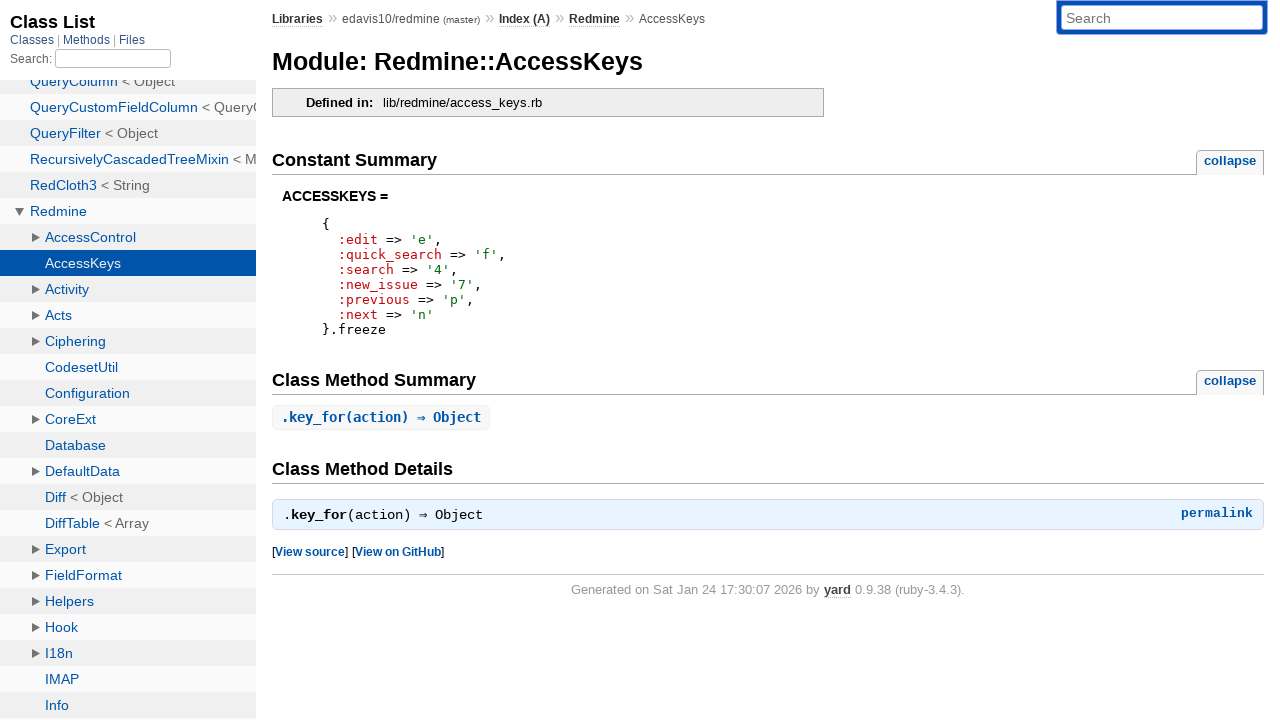

--- FILE ---
content_type: text/html; charset=utf-8
request_url: https://rubydoc.info/github/edavis10/redmine/Redmine/AccessKeys
body_size: 2956
content:
<!DOCTYPE html>
<html>
  <head>
        <title>RubyDoc.info: 
      
  Module: Redmine::AccessKeys
  
    – Documentation for edavis10/redmine (master)
  
 – RubyDoc.info
</title>
<meta name="viewport" content="width=device-width, initial-scale=1.0">
<meta name="description" content="Documenting RubyGems, Stdlib, and GitHub Projects" />
  <meta name="robots" content="index, follow">
  <link rel="canonical" href="https://rubydoc.info/github/edavis10/redmine/Redmine/AccessKeys">
  <meta property="og:title" content="RubyDoc.info: 
      
  Module: Redmine::AccessKeys
  
    – Documentation for edavis10/redmine (master)
  
 – RubyDoc.info
">
  <meta property="og:description" content="Documenting RubyGems, Stdlib, and GitHub Projects">
  <meta property="og:image" content="https://rubydoc.info/favicon.ico">
  <meta property="og:url" content="https://rubydoc.info/github/edavis10/redmine/Redmine/AccessKeys">
  <meta property="og:type" content="website">

    
      <link rel="icon" href="/favicon.ico" type="image/png">
      <link rel="apple-touch-icon" href="/favicon.ico">
      <script type="importmap" data-turbo-track="reload">{
  "imports": {
    "application": "/assets/application-524bab28.js",
    "yard": "/assets/yard-781b1814.js",
    "@hotwired/turbo-rails": "/assets/turbo.min-1c2d4fbe.js",
    "@hotwired/stimulus": "/assets/stimulus.min-4b1e420e.js",
    "@hotwired/stimulus-loading": "/assets/stimulus-loading-1fc53fe7.js",
    "controllers/application": "/assets/controllers/application-3affb389.js",
    "controllers": "/assets/controllers/index-ee64e1f1.js",
    "controllers/modal_controller": "/assets/controllers/modal_controller-b70d9f9e.js",
    "controllers/path_rewriter_controller": "/assets/controllers/path_rewriter_controller-608cb111.js",
    "controllers/path_saver_controller": "/assets/controllers/path_saver_controller-8ac37b05.js",
    "controllers/rewrite_link_controller": "/assets/controllers/rewrite_link_controller-0d0815e7.js"
  }
}</script>
<link rel="modulepreload" href="/assets/application-524bab28.js">
<link rel="modulepreload" href="/assets/yard-781b1814.js">
<link rel="modulepreload" href="/assets/turbo.min-1c2d4fbe.js">
<link rel="modulepreload" href="/assets/stimulus.min-4b1e420e.js">
<link rel="modulepreload" href="/assets/stimulus-loading-1fc53fe7.js">
<link rel="modulepreload" href="/assets/controllers/application-3affb389.js">
<link rel="modulepreload" href="/assets/controllers/index-ee64e1f1.js">
<link rel="modulepreload" href="/assets/controllers/modal_controller-b70d9f9e.js">
<link rel="modulepreload" href="/assets/controllers/path_rewriter_controller-608cb111.js">
<link rel="modulepreload" href="/assets/controllers/path_saver_controller-8ac37b05.js">
<link rel="modulepreload" href="/assets/controllers/rewrite_link_controller-0d0815e7.js">
<script type="dd233e83b618d5676c0d73bb-module">import "yard"</script>
      <link rel="stylesheet" href="/assets/css/style.css" type="text/css" media="screen" charset="utf-8" />
      <link rel="stylesheet" href="/assets/css/custom.css" type="text/css" media="screen" charset="utf-8" />
    <link rel="stylesheet" href="/assets/css/common.css" type="text/css" media="screen" charset="utf-8" />
      <!-- Google tag (gtag.js) -->
  <script async src="https://www.googletagmanager.com/gtag/js?id=G-DKFNF5C40V" type="dd233e83b618d5676c0d73bb-text/javascript"></script>
  <script type="dd233e83b618d5676c0d73bb-text/javascript">
    window.dataLayer = window.dataLayer || [];
    if (window.gtag) {
      setTimeout(() => {
        gtag('event', 'page_view', {
          page_title: document.title,
          page_location: window.location.href,
        });
      }, 1000);
    } else {
      function gtag(){dataLayer.push(arguments);}
      gtag('consent', 'update', {
      'ad_user_data': 'denied',
      'ad_personalization': 'denied',
      'ad_storage': 'denied',
      'analytics_storage': 'denied'
      });
      gtag('js', new Date());
      gtag('config', 'G-DKFNF5C40V');
    }
  </script>

  </head>
  <body>
    
<script type="dd233e83b618d5676c0d73bb-text/javascript">
  window.yard_library_name = 'edavis10/redmine';
  window.yard_library_version = 'master';
</script>

  <link rel="stylesheet" href="/static/github/edavis10/redmine/css/style.css?1768592835" type="text/css" />

  <link rel="stylesheet" href="/static/github/edavis10/redmine/css/common.css?1768592835" type="text/css" />

  <link rel="stylesheet" href="/static/github/edavis10/redmine/css/custom.css?1768592835" type="text/css" />

<script type="dd233e83b618d5676c0d73bb-text/javascript" charset="utf-8">
  pathId = "Redmine::AccessKeys"
  relpath = '/';
  docsPrefix = '/github/edavis10/redmine';
  listPrefix = '/list/github/edavis10/redmine';
  searchPrefix = '/search/github/edavis10/redmine';
</script>


  <script type="dd233e83b618d5676c0d73bb-text/javascript" charset="utf-8" src="/static/github/edavis10/redmine/js/jquery.js?1768592835"></script>

  <script type="dd233e83b618d5676c0d73bb-text/javascript" charset="utf-8" src="/static/github/edavis10/redmine/js/app.js?1768592835"></script>

  <script type="dd233e83b618d5676c0d73bb-text/javascript" charset="utf-8" src="/static/github/edavis10/redmine/js/autocomplete.js?1768592835"></script>

  <script type="dd233e83b618d5676c0d73bb-text/javascript" charset="utf-8" src="/static/github/edavis10/redmine/js/rubydoc_custom.js?1746321791"></script>

<div class="nav_wrap">
  <iframe id="nav" src="/list/github/edavis10/redmine/class?1"></iframe>
  <div id="resizer"></div>
</div>
<div id="main" tabindex="-1">
  <div id="header">
    <form class="search" method="get" action="/search/github/edavis10/redmine">
  <input name="q" type="search" placeholder="Search" id="search_box" size="30" value="" />
</form>
<script type="dd233e83b618d5676c0d73bb-text/javascript" charset="utf-8">
  $(function() {
    $('#search_box').autocomplete($('#search_box').parent().attr('action'), {
      width: 200,
      formatItem: function(item) {
        var values = item[0].split(",");
        return values[0] + (values[1] == '' ? "" : " <small>(" + values[1] + ")</small>");
      }
    }).result(function(event, item) {
      var values = item[0].split(",")
      $('#search_box').val(values[1]);
      location.href = values[3];
      return false;
    });
  });
</script>

<div id="menu">
  
    <a href="/github" target="_top">Libraries</a> &raquo;
    <span class="title">edavis10/redmine <small>(master)</small></span>
  
  
    &raquo;
    <a href="/github/edavis10/redmine/index">Index (A)</a> &raquo;
    <span class='title'><span class='object_link'><a href="/github/edavis10/redmine/Redmine" title="Redmine (module)">Redmine</a></span></span>
     &raquo; 
    <span class='title'>AccessKeys</span>
  
</div>

    <div id="search">
  
    <a class="full_list_link" id="class_list_link"
        href="/list/github/edavis10/redmine/class">

        <svg width="24" height="24">
          <rect x="0" y="4" width="24" height="4" rx="1" ry="1"></rect>
          <rect x="0" y="12" width="24" height="4" rx="1" ry="1"></rect>
          <rect x="0" y="20" width="24" height="4" rx="1" ry="1"></rect>
        </svg>
    </a>
  
</div>
    <div class="clear"></div>
  </div>
  <div id="content"><h1>Module: Redmine::AccessKeys
  
  
  
</h1>
<div class="box_info">
  

  
  
  
  
  

  

  
  <dl>
    <dt>Defined in:</dt>
    <dd>lib/redmine/access_keys.rb</dd>
  </dl>
  
</div>


  
    <h2>
      Constant Summary
      <small><a href="#" class="constants_summary_toggle">collapse</a></small>
    </h2>

    <dl class="constants">
      
        <dt id="ACCESSKEYS-constant" class="">ACCESSKEYS =
          
        </dt>
        <dd><pre class="code"><span class='lbrace token'>{</span>
  <span class='symbol val'>:edit</span> <span class='assign token'>=</span><span class='gt op'>&gt;</span> <span class='string val'>&#39;e&#39;</span><span class='comma token'>,</span>
  <span class='symbol val'>:quick_search</span> <span class='assign token'>=</span><span class='gt op'>&gt;</span> <span class='string val'>&#39;f&#39;</span><span class='comma token'>,</span>
  <span class='symbol val'>:search</span> <span class='assign token'>=</span><span class='gt op'>&gt;</span> <span class='string val'>&#39;4&#39;</span><span class='comma token'>,</span>
  <span class='symbol val'>:new_issue</span> <span class='assign token'>=</span><span class='gt op'>&gt;</span> <span class='string val'>&#39;7&#39;</span><span class='comma token'>,</span>
  <span class='symbol val'>:previous</span> <span class='assign token'>=</span><span class='gt op'>&gt;</span> <span class='string val'>&#39;p&#39;</span><span class='comma token'>,</span>
  <span class='symbol val'>:next</span> <span class='assign token'>=</span><span class='gt op'>&gt;</span> <span class='string val'>&#39;n&#39;</span>
<span class='rbrace token'>}</span><span class='dot token'>.</span><span class='rubyid_freeze identifier id'>freeze</span>
</pre></dd>
      
    </dl>
  







  
    <h2>
      Class Method Summary
      <small><a href="#" class="summary_toggle">collapse</a></small>
    </h2>

    <ul class="summary">
      
        <li class="public ">
  <span class="summary_signature">
    
      <a href="/github/edavis10/redmine/Redmine/AccessKeys#key_for-class_method" title="key_for (class method)">.<strong>key_for</strong>(action)  &#x21d2; Object </a>
    

    
  </span>
  
  
  
  
  
  
  

  
    <span class="summary_desc"><div class='inline'></div></span>
  
</li>

      
    </ul>
  



  <div id="class_method_details" class="method_details_list">
    <h2>Class Method Details</h2>

    
      <div class="method_details first">
  <h3 class="signature first" id="key_for-class_method">
  
    .<strong>key_for</strong>(action)  &#x21d2; <tt>Object</tt> 
  

  

  
</h3><script type="dd233e83b618d5676c0d73bb-text/javascript">
$(document.getElementById("key_for-class_method")).prepend(
  '<a class="permalink" href="/github/edavis10/redmine/Redmine%2FAccessKeys%2Ekey_for">permalink</a>');
</script>
<table class="source_code">
  <tr>
    <td>
      <pre class="lines">


33
34
35</pre>
    </td>
    <td>
      <pre class="code"><span class="info file"># File 'lib/redmine/access_keys.rb', line 33</span>

<span class='rubyid_def def kw'>def</span> <span class='rubyid_self self kw'>self</span><span class='dot token'>.</span><span class='rubyid_key_for identifier id'>key_for</span><span class='lparen token'>(</span><span class='rubyid_action identifier id'>action</span><span class='rparen token'>)</span>
  <span class='rubyid_ACCESSKEYS constant id'>ACCESSKEYS</span><span class='lbrack token'>[</span><span class='rubyid_action identifier id'>action</span><span class='rbrack token'>]</span>
<span class='rubyid_end end kw'>end</span>
</pre>
    </td>
  </tr>
</table>
</div>
    
  </div>

</div>
  <div id="footer">
  Generated on Sat Jan 24 17:30:07 2026 by
  <a href="https://yardoc.org" title="Yay! A Ruby Documentation Tool" target="_parent">yard</a>
  0.9.38 (ruby-3.4.3).
</div>

</div>


  <script src="/cdn-cgi/scripts/7d0fa10a/cloudflare-static/rocket-loader.min.js" data-cf-settings="dd233e83b618d5676c0d73bb-|49" defer></script><script defer src="https://static.cloudflareinsights.com/beacon.min.js/vcd15cbe7772f49c399c6a5babf22c1241717689176015" integrity="sha512-ZpsOmlRQV6y907TI0dKBHq9Md29nnaEIPlkf84rnaERnq6zvWvPUqr2ft8M1aS28oN72PdrCzSjY4U6VaAw1EQ==" data-cf-beacon='{"version":"2024.11.0","token":"9f9e821d93554a138f3a1020b738c77e","r":1,"server_timing":{"name":{"cfCacheStatus":true,"cfEdge":true,"cfExtPri":true,"cfL4":true,"cfOrigin":true,"cfSpeedBrain":true},"location_startswith":null}}' crossorigin="anonymous"></script>
</body>
</html>


--- FILE ---
content_type: text/html; charset=utf-8
request_url: https://rubydoc.info/list/github/edavis10/redmine/class?1
body_size: 13100
content:
<!DOCTYPE html>
<html>
  <head>
        <title>RubyDoc.info: 
      Class List – RubyDoc.info
</title>
<meta name="viewport" content="width=device-width, initial-scale=1.0">
<meta name="description" content="Documenting RubyGems, Stdlib, and GitHub Projects" />
  <meta name="robots" content="index, follow">
  <link rel="canonical" href="https://rubydoc.info/list/github/edavis10/redmine/class?1">
  <meta property="og:title" content="RubyDoc.info: 
      Class List – RubyDoc.info
">
  <meta property="og:description" content="Documenting RubyGems, Stdlib, and GitHub Projects">
  <meta property="og:image" content="https://rubydoc.info/favicon.ico?1">
  <meta property="og:url" content="https://rubydoc.info/list/github/edavis10/redmine/class?1">
  <meta property="og:type" content="website">

    
      <link rel="stylesheet" href="/assets/css/full_list.css" type="text/css" media="screen" charset="utf-8" />
    <link rel="stylesheet" href="/assets/css/common.css" type="text/css" media="screen" charset="utf-8" />
      <!-- Google tag (gtag.js) -->
  <script async src="https://www.googletagmanager.com/gtag/js?id=G-DKFNF5C40V" type="275e6b311ed7b216d6da8e43-text/javascript"></script>
  <script type="275e6b311ed7b216d6da8e43-text/javascript">
    window.dataLayer = window.dataLayer || [];
    if (window.gtag) {
      setTimeout(() => {
        gtag('event', 'page_view', {
          page_title: document.title,
          page_location: window.location.href,
        });
      }, 1000);
    } else {
      function gtag(){dataLayer.push(arguments);}
      gtag('consent', 'update', {
      'ad_user_data': 'denied',
      'ad_personalization': 'denied',
      'ad_storage': 'denied',
      'analytics_storage': 'denied'
      });
      gtag('js', new Date());
      gtag('config', 'G-DKFNF5C40V');
    }
  </script>

  </head>
  <body>
    

  <link rel="stylesheet" href="/static/github/edavis10/redmine/css/full_list.css?1765657798" type="text/css" media="screen" />

  <link rel="stylesheet" href="/static/github/edavis10/redmine/css/common.css?1765657798" type="text/css" media="screen" />


  <script type="275e6b311ed7b216d6da8e43-text/javascript" charset="utf-8" src="/static/github/edavis10/redmine/js/jquery.js?1765657798"></script>

  <script type="275e6b311ed7b216d6da8e43-text/javascript" charset="utf-8" src="/static/github/edavis10/redmine/js/full_list.js?1765657798"></script>

<base id="base_target" target="_parent" />
<div id="content">
  <div class="fixed_header">
    <h1 id="full_list_header">Class List</h1>
    <div id="full_list_nav">
      
        <span><a target="_self" href="/list/github/edavis10/redmine/class">
            Classes
          </a></span>
      
        <span><a target="_self" href="/list/github/edavis10/redmine/method">
            Methods
          </a></span>
      
        <span><a target="_self" href="/list/github/edavis10/redmine/file">
            Files
          </a></span>
      
    </div>
    <div id="search">
      <label for="search-class">Search:</label>
      <input id="search-class" type="text" />
    </div>
  </div>
  <ul id="full_list" class="class">
    <li id="object_" class="odd"><div class="item" style="padding-left:30px"><span class='object_link'><a href="/github/edavis10/redmine/toplevel" title="Top Level Namespace (root)">Top Level Namespace</a></span></div></li>
<li id='object_AccountController' class='even'><div class='item' style='padding-left:30px'><span class='object_link'><a href="/github/edavis10/redmine/AccountController" title="AccountController (class)">AccountController</a></span> &lt; ApplicationController<small class='search_info'>Top Level Namespace</small></div></li><li id='object_AccountHelper' class='odd'><div class='item' style='padding-left:30px'><span class='object_link'><a href="/github/edavis10/redmine/AccountHelper" title="AccountHelper (module)">AccountHelper</a></span><small class='search_info'>Top Level Namespace</small></div></li><li id='object_ActiveRecord' class='even'><div class='item' style='padding-left:30px'><a tabindex='0' class='toggle' role='button' aria-label='ActiveRecord child nodes' aria-expanded='false' aria-controls='object_ActiveRecord'></a> <span class='object_link'><a href="/github/edavis10/redmine/ActiveRecord" title="ActiveRecord (module)">ActiveRecord</a></span><small class='search_info'>Top Level Namespace</small></div><div aria-labelledby='object_ActiveRecord'><ul><li id='object_ActiveRecord::Acts' class='collapsed odd'><div class='item' style='padding-left:45px'><a tabindex='0' class='toggle' role='button' aria-label='Acts child nodes' aria-expanded='false' aria-controls='object_ActiveRecord::Acts'></a> <span class='object_link'><a href="/github/edavis10/redmine/ActiveRecord/Acts" title="ActiveRecord::Acts (module)">Acts</a></span><small class='search_info'>ActiveRecord</small></div><div aria-labelledby='object_ActiveRecord::Acts'><ul><li id='object_ActiveRecord::Acts::Tree' class='collapsed'><div class='item' style='padding-left:60px'><a tabindex='0' class='toggle' role='button' aria-label='Tree child nodes' aria-expanded='false' aria-controls='object_ActiveRecord::Acts::Tree'></a> <span class='object_link'><a href="/github/edavis10/redmine/ActiveRecord/Acts/Tree" title="ActiveRecord::Acts::Tree (module)">Tree</a></span><small class='search_info'>ActiveRecord::Acts</small></div><div aria-labelledby='object_ActiveRecord::Acts::Tree'><ul><li id='object_ActiveRecord::Acts::Tree::ClassMethods' class='collapsed'><div class='item' style='padding-left:75px'><span class='object_link'><a href="/github/edavis10/redmine/ActiveRecord/Acts/Tree/ClassMethods" title="ActiveRecord::Acts::Tree::ClassMethods (module)">ClassMethods</a></span><small class='search_info'>ActiveRecord::Acts::Tree</small></div></li><li id='object_ActiveRecord::Acts::Tree::InstanceMethods' class='collapsed'><div class='item' style='padding-left:75px'><span class='object_link'><a href="/github/edavis10/redmine/ActiveRecord/Acts/Tree/InstanceMethods" title="ActiveRecord::Acts::Tree::InstanceMethods (module)">InstanceMethods</a></span><small class='search_info'>ActiveRecord::Acts::Tree</small></div></li></ul></div></li></ul></div></li></ul></div></li><li id='object_ActivitiesController' class='even'><div class='item' style='padding-left:30px'><span class='object_link'><a href="/github/edavis10/redmine/ActivitiesController" title="ActivitiesController (class)">ActivitiesController</a></span> &lt; ApplicationController<small class='search_info'>Top Level Namespace</small></div></li><li id='object_ActivitiesHelper' class='odd'><div class='item' style='padding-left:30px'><span class='object_link'><a href="/github/edavis10/redmine/ActivitiesHelper" title="ActivitiesHelper (module)">ActivitiesHelper</a></span><small class='search_info'>Top Level Namespace</small></div></li><li id='object_AdminController' class='even'><div class='item' style='padding-left:30px'><span class='object_link'><a href="/github/edavis10/redmine/AdminController" title="AdminController (class)">AdminController</a></span> &lt; ApplicationController<small class='search_info'>Top Level Namespace</small></div></li><li id='object_AdminHelper' class='odd'><div class='item' style='padding-left:30px'><span class='object_link'><a href="/github/edavis10/redmine/AdminHelper" title="AdminHelper (module)">AdminHelper</a></span><small class='search_info'>Top Level Namespace</small></div></li><li id='object_AnonymousUser' class='even'><div class='item' style='padding-left:30px'><span class='object_link'><a href="/github/edavis10/redmine/AnonymousUser" title="AnonymousUser (class)">AnonymousUser</a></span> &lt; User<small class='search_info'>Top Level Namespace</small></div></li><li id='object_ApplicationController' class='odd'><div class='item' style='padding-left:30px'><span class='object_link'><a href="/github/edavis10/redmine/ApplicationController" title="ApplicationController (class)">ApplicationController</a></span> &lt; Base<small class='search_info'>Top Level Namespace</small></div></li><li id='object_ApplicationHelper' class='even'><div class='item' style='padding-left:30px'><span class='object_link'><a href="/github/edavis10/redmine/ApplicationHelper" title="ApplicationHelper (module)">ApplicationHelper</a></span><small class='search_info'>Top Level Namespace</small></div></li><li id='object_Array' class='odd'><div class='item' style='padding-left:30px'><span class='object_link'><a href="/github/edavis10/redmine/Array" title="Array (class)">Array</a></span> &lt; Object<small class='search_info'>Top Level Namespace</small></div></li><li id='object_Attachment' class='even'><div class='item' style='padding-left:30px'><span class='object_link'><a href="/github/edavis10/redmine/Attachment" title="Attachment (class)">Attachment</a></span> &lt; Base<small class='search_info'>Top Level Namespace</small></div></li><li id='object_AttachmentsController' class='odd'><div class='item' style='padding-left:30px'><span class='object_link'><a href="/github/edavis10/redmine/AttachmentsController" title="AttachmentsController (class)">AttachmentsController</a></span> &lt; ApplicationController<small class='search_info'>Top Level Namespace</small></div></li><li id='object_AttachmentsHelper' class='even'><div class='item' style='padding-left:30px'><span class='object_link'><a href="/github/edavis10/redmine/AttachmentsHelper" title="AttachmentsHelper (module)">AttachmentsHelper</a></span><small class='search_info'>Top Level Namespace</small></div></li><li id='object_AuthSource' class='odd'><div class='item' style='padding-left:30px'><span class='object_link'><a href="/github/edavis10/redmine/AuthSource" title="AuthSource (class)">AuthSource</a></span> &lt; Base<small class='search_info'>Top Level Namespace</small></div></li><li id='object_AuthSourceException' class='even'><div class='item' style='padding-left:30px'><span class='object_link'><a href="/github/edavis10/redmine/AuthSourceException" title="AuthSourceException (class)">AuthSourceException</a></span> &lt; StandardError<small class='search_info'>Top Level Namespace</small></div></li><li id='object_AuthSourceLdap' class='odd'><div class='item' style='padding-left:30px'><span class='object_link'><a href="/github/edavis10/redmine/AuthSourceLdap" title="AuthSourceLdap (class)">AuthSourceLdap</a></span> &lt; AuthSource<small class='search_info'>Top Level Namespace</small></div></li><li id='object_AuthSourceTimeoutException' class='even'><div class='item' style='padding-left:30px'><span class='object_link'><a href="/github/edavis10/redmine/AuthSourceTimeoutException" title="AuthSourceTimeoutException (class)">AuthSourceTimeoutException</a></span> &lt; AuthSourceException<small class='search_info'>Top Level Namespace</small></div></li><li id='object_AuthSourcesController' class='odd'><div class='item' style='padding-left:30px'><span class='object_link'><a href="/github/edavis10/redmine/AuthSourcesController" title="AuthSourcesController (class)">AuthSourcesController</a></span> &lt; ApplicationController<small class='search_info'>Top Level Namespace</small></div></li><li id='object_AuthSourcesHelper' class='even'><div class='item' style='padding-left:30px'><span class='object_link'><a href="/github/edavis10/redmine/AuthSourcesHelper" title="AuthSourcesHelper (module)">AuthSourcesHelper</a></span><small class='search_info'>Top Level Namespace</small></div></li><li id='object_AutoCompletesController' class='odd'><div class='item' style='padding-left:30px'><span class='object_link'><a href="/github/edavis10/redmine/AutoCompletesController" title="AutoCompletesController (class)">AutoCompletesController</a></span> &lt; ApplicationController<small class='search_info'>Top Level Namespace</small></div></li><li id='object_AvatarsHelper' class='even'><div class='item' style='padding-left:30px'><span class='object_link'><a href="/github/edavis10/redmine/AvatarsHelper" title="AvatarsHelper (module)">AvatarsHelper</a></span><small class='search_info'>Top Level Namespace</small></div></li><li id='object_Board' class='odd'><div class='item' style='padding-left:30px'><span class='object_link'><a href="/github/edavis10/redmine/Board" title="Board (class)">Board</a></span> &lt; Base<small class='search_info'>Top Level Namespace</small></div></li><li id='object_BoardsController' class='even'><div class='item' style='padding-left:30px'><span class='object_link'><a href="/github/edavis10/redmine/BoardsController" title="BoardsController (class)">BoardsController</a></span> &lt; ApplicationController<small class='search_info'>Top Level Namespace</small></div></li><li id='object_BoardsHelper' class='odd'><div class='item' style='padding-left:30px'><span class='object_link'><a href="/github/edavis10/redmine/BoardsHelper" title="BoardsHelper (module)">BoardsHelper</a></span><small class='search_info'>Top Level Namespace</small></div></li><li id='object_CalendarsController' class='even'><div class='item' style='padding-left:30px'><span class='object_link'><a href="/github/edavis10/redmine/CalendarsController" title="CalendarsController (class)">CalendarsController</a></span> &lt; ApplicationController<small class='search_info'>Top Level Namespace</small></div></li><li id='object_CalendarsHelper' class='odd'><div class='item' style='padding-left:30px'><span class='object_link'><a href="/github/edavis10/redmine/CalendarsHelper" title="CalendarsHelper (module)">CalendarsHelper</a></span><small class='search_info'>Top Level Namespace</small></div></li><li id='object_Change' class='even'><div class='item' style='padding-left:30px'><span class='object_link'><a href="/github/edavis10/redmine/Change" title="Change (class)">Change</a></span> &lt; Base<small class='search_info'>Top Level Namespace</small></div></li><li id='object_Changeset' class='odd'><div class='item' style='padding-left:30px'><span class='object_link'><a href="/github/edavis10/redmine/Changeset" title="Changeset (class)">Changeset</a></span> &lt; Base<small class='search_info'>Top Level Namespace</small></div></li><li id='object_ChangesetNotFound' class='even'><div class='item' style='padding-left:30px'><span class='object_link'><a href="/github/edavis10/redmine/ChangesetNotFound" title="ChangesetNotFound (class)">ChangesetNotFound</a></span> &lt; StandardError<small class='search_info'>Top Level Namespace</small></div></li><li id='object_Comment' class='odd'><div class='item' style='padding-left:30px'><span class='object_link'><a href="/github/edavis10/redmine/Comment" title="Comment (class)">Comment</a></span> &lt; Base<small class='search_info'>Top Level Namespace</small></div></li><li id='object_CommentsController' class='even'><div class='item' style='padding-left:30px'><span class='object_link'><a href="/github/edavis10/redmine/CommentsController" title="CommentsController (class)">CommentsController</a></span> &lt; ApplicationController<small class='search_info'>Top Level Namespace</small></div></li><li id='object_ContextMenusController' class='odd'><div class='item' style='padding-left:30px'><span class='object_link'><a href="/github/edavis10/redmine/ContextMenusController" title="ContextMenusController (class)">ContextMenusController</a></span> &lt; ApplicationController<small class='search_info'>Top Level Namespace</small></div></li><li id='object_ContextMenusHelper' class='even'><div class='item' style='padding-left:30px'><span class='object_link'><a href="/github/edavis10/redmine/ContextMenusHelper" title="ContextMenusHelper (module)">ContextMenusHelper</a></span><small class='search_info'>Top Level Namespace</small></div></li><li id='object_CustomField' class='odd'><div class='item' style='padding-left:30px'><span class='object_link'><a href="/github/edavis10/redmine/CustomField" title="CustomField (class)">CustomField</a></span> &lt; Base<small class='search_info'>Top Level Namespace</small></div></li><li id='object_CustomFieldEnumeration' class='even'><div class='item' style='padding-left:30px'><span class='object_link'><a href="/github/edavis10/redmine/CustomFieldEnumeration" title="CustomFieldEnumeration (class)">CustomFieldEnumeration</a></span> &lt; Base<small class='search_info'>Top Level Namespace</small></div></li><li id='object_CustomFieldEnumerationsController' class='odd'><div class='item' style='padding-left:30px'><span class='object_link'><a href="/github/edavis10/redmine/CustomFieldEnumerationsController" title="CustomFieldEnumerationsController (class)">CustomFieldEnumerationsController</a></span> &lt; ApplicationController<small class='search_info'>Top Level Namespace</small></div></li><li id='object_CustomFieldValue' class='even'><div class='item' style='padding-left:30px'><span class='object_link'><a href="/github/edavis10/redmine/CustomFieldValue" title="CustomFieldValue (class)">CustomFieldValue</a></span> &lt; Object<small class='search_info'>Top Level Namespace</small></div></li><li id='object_CustomFieldsController' class='odd'><div class='item' style='padding-left:30px'><span class='object_link'><a href="/github/edavis10/redmine/CustomFieldsController" title="CustomFieldsController (class)">CustomFieldsController</a></span> &lt; ApplicationController<small class='search_info'>Top Level Namespace</small></div></li><li id='object_CustomFieldsHelper' class='even'><div class='item' style='padding-left:30px'><span class='object_link'><a href="/github/edavis10/redmine/CustomFieldsHelper" title="CustomFieldsHelper (module)">CustomFieldsHelper</a></span><small class='search_info'>Top Level Namespace</small></div></li><li id='object_CustomValue' class='odd'><div class='item' style='padding-left:30px'><span class='object_link'><a href="/github/edavis10/redmine/CustomValue" title="CustomValue (class)">CustomValue</a></span> &lt; Base<small class='search_info'>Top Level Namespace</small></div></li><li id='object_DateValidator' class='even'><div class='item' style='padding-left:30px'><span class='object_link'><a href="/github/edavis10/redmine/DateValidator" title="DateValidator (class)">DateValidator</a></span> &lt; EachValidator<small class='search_info'>Top Level Namespace</small></div></li><li id='object_Document' class='odd'><div class='item' style='padding-left:30px'><span class='object_link'><a href="/github/edavis10/redmine/Document" title="Document (class)">Document</a></span> &lt; Base<small class='search_info'>Top Level Namespace</small></div></li><li id='object_DocumentCategory' class='even'><div class='item' style='padding-left:30px'><span class='object_link'><a href="/github/edavis10/redmine/DocumentCategory" title="DocumentCategory (class)">DocumentCategory</a></span> &lt; Enumeration<small class='search_info'>Top Level Namespace</small></div></li><li id='object_DocumentCategoryCustomField' class='odd'><div class='item' style='padding-left:30px'><span class='object_link'><a href="/github/edavis10/redmine/DocumentCategoryCustomField" title="DocumentCategoryCustomField (class)">DocumentCategoryCustomField</a></span> &lt; CustomField<small class='search_info'>Top Level Namespace</small></div></li><li id='object_DocumentCustomField' class='even'><div class='item' style='padding-left:30px'><span class='object_link'><a href="/github/edavis10/redmine/DocumentCustomField" title="DocumentCustomField (class)">DocumentCustomField</a></span> &lt; CustomField<small class='search_info'>Top Level Namespace</small></div></li><li id='object_DocumentsController' class='odd'><div class='item' style='padding-left:30px'><span class='object_link'><a href="/github/edavis10/redmine/DocumentsController" title="DocumentsController (class)">DocumentsController</a></span> &lt; ApplicationController<small class='search_info'>Top Level Namespace</small></div></li><li id='object_DocumentsHelper' class='even'><div class='item' style='padding-left:30px'><span class='object_link'><a href="/github/edavis10/redmine/DocumentsHelper" title="DocumentsHelper (module)">DocumentsHelper</a></span><small class='search_info'>Top Level Namespace</small></div></li><li id='object_EmailAddress' class='odd'><div class='item' style='padding-left:30px'><span class='object_link'><a href="/github/edavis10/redmine/EmailAddress" title="EmailAddress (class)">EmailAddress</a></span> &lt; Base<small class='search_info'>Top Level Namespace</small></div></li><li id='object_EmailAddressesController' class='even'><div class='item' style='padding-left:30px'><span class='object_link'><a href="/github/edavis10/redmine/EmailAddressesController" title="EmailAddressesController (class)">EmailAddressesController</a></span> &lt; ApplicationController<small class='search_info'>Top Level Namespace</small></div></li><li id='object_EmailAddressesHelper' class='odd'><div class='item' style='padding-left:30px'><span class='object_link'><a href="/github/edavis10/redmine/EmailAddressesHelper" title="EmailAddressesHelper (module)">EmailAddressesHelper</a></span><small class='search_info'>Top Level Namespace</small></div></li><li id='object_EnabledModule' class='even'><div class='item' style='padding-left:30px'><span class='object_link'><a href="/github/edavis10/redmine/EnabledModule" title="EnabledModule (class)">EnabledModule</a></span> &lt; Base<small class='search_info'>Top Level Namespace</small></div></li><li id='object_Enumeration' class='odd'><div class='item' style='padding-left:30px'><span class='object_link'><a href="/github/edavis10/redmine/Enumeration" title="Enumeration (class)">Enumeration</a></span> &lt; Base<small class='search_info'>Top Level Namespace</small></div></li><li id='object_EnumerationsController' class='even'><div class='item' style='padding-left:30px'><span class='object_link'><a href="/github/edavis10/redmine/EnumerationsController" title="EnumerationsController (class)">EnumerationsController</a></span> &lt; ApplicationController<small class='search_info'>Top Level Namespace</small></div></li><li id='object_EnumerationsHelper' class='odd'><div class='item' style='padding-left:30px'><span class='object_link'><a href="/github/edavis10/redmine/EnumerationsHelper" title="EnumerationsHelper (module)">EnumerationsHelper</a></span><small class='search_info'>Top Level Namespace</small></div></li><li id='object_FilesController' class='even'><div class='item' style='padding-left:30px'><span class='object_link'><a href="/github/edavis10/redmine/FilesController" title="FilesController (class)">FilesController</a></span> &lt; ApplicationController<small class='search_info'>Top Level Namespace</small></div></li><li id='object_FixedIssuesExtension' class='odd'><div class='item' style='padding-left:30px'><span class='object_link'><a href="/github/edavis10/redmine/FixedIssuesExtension" title="FixedIssuesExtension (module)">FixedIssuesExtension</a></span><small class='search_info'>Top Level Namespace</small></div></li><li id='object_GanttHelper' class='even'><div class='item' style='padding-left:30px'><span class='object_link'><a href="/github/edavis10/redmine/GanttHelper" title="GanttHelper (module)">GanttHelper</a></span><small class='search_info'>Top Level Namespace</small></div></li><li id='object_GanttsController' class='odd'><div class='item' style='padding-left:30px'><span class='object_link'><a href="/github/edavis10/redmine/GanttsController" title="GanttsController (class)">GanttsController</a></span> &lt; ApplicationController<small class='search_info'>Top Level Namespace</small></div></li><li id='object_GravatarHelper' class='even'><div class='item' style='padding-left:30px'><a tabindex='0' class='toggle' role='button' aria-label='GravatarHelper child nodes' aria-expanded='false' aria-controls='object_GravatarHelper'></a> <span class='object_link'><a href="/github/edavis10/redmine/GravatarHelper" title="GravatarHelper (module)">GravatarHelper</a></span><small class='search_info'>Top Level Namespace</small></div><div aria-labelledby='object_GravatarHelper'><ul><li id='object_GravatarHelper::PublicMethods' class='collapsed odd'><div class='item' style='padding-left:45px'><span class='object_link'><a href="/github/edavis10/redmine/GravatarHelper/PublicMethods" title="GravatarHelper::PublicMethods (module)">PublicMethods</a></span><small class='search_info'>GravatarHelper</small></div></li></ul></div></li><li id='object_Group' class='even'><div class='item' style='padding-left:30px'><span class='object_link'><a href="/github/edavis10/redmine/Group" title="Group (class)">Group</a></span> &lt; Principal<small class='search_info'>Top Level Namespace</small></div></li><li id='object_GroupAnonymous' class='odd'><div class='item' style='padding-left:30px'><span class='object_link'><a href="/github/edavis10/redmine/GroupAnonymous" title="GroupAnonymous (class)">GroupAnonymous</a></span> &lt; GroupBuiltin<small class='search_info'>Top Level Namespace</small></div></li><li id='object_GroupBuiltin' class='even'><div class='item' style='padding-left:30px'><span class='object_link'><a href="/github/edavis10/redmine/GroupBuiltin" title="GroupBuiltin (class)">GroupBuiltin</a></span> &lt; Group<small class='search_info'>Top Level Namespace</small></div></li><li id='object_GroupCustomField' class='odd'><div class='item' style='padding-left:30px'><span class='object_link'><a href="/github/edavis10/redmine/GroupCustomField" title="GroupCustomField (class)">GroupCustomField</a></span> &lt; CustomField<small class='search_info'>Top Level Namespace</small></div></li><li id='object_GroupNonMember' class='even'><div class='item' style='padding-left:30px'><span class='object_link'><a href="/github/edavis10/redmine/GroupNonMember" title="GroupNonMember (class)">GroupNonMember</a></span> &lt; GroupBuiltin<small class='search_info'>Top Level Namespace</small></div></li><li id='object_GroupsController' class='odd'><div class='item' style='padding-left:30px'><span class='object_link'><a href="/github/edavis10/redmine/GroupsController" title="GroupsController (class)">GroupsController</a></span> &lt; ApplicationController<small class='search_info'>Top Level Namespace</small></div></li><li id='object_GroupsHelper' class='even'><div class='item' style='padding-left:30px'><span class='object_link'><a href="/github/edavis10/redmine/GroupsHelper" title="GroupsHelper (module)">GroupsHelper</a></span><small class='search_info'>Top Level Namespace</small></div></li><li id='object_Import' class='odd'><div class='item' style='padding-left:30px'><span class='object_link'><a href="/github/edavis10/redmine/Import" title="Import (class)">Import</a></span> &lt; Base<small class='search_info'>Top Level Namespace</small></div></li><li id='object_ImportItem' class='even'><div class='item' style='padding-left:30px'><span class='object_link'><a href="/github/edavis10/redmine/ImportItem" title="ImportItem (class)">ImportItem</a></span> &lt; Base<small class='search_info'>Top Level Namespace</small></div></li><li id='object_ImportsController' class='odd'><div class='item' style='padding-left:30px'><span class='object_link'><a href="/github/edavis10/redmine/ImportsController" title="ImportsController (class)">ImportsController</a></span> &lt; ApplicationController<small class='search_info'>Top Level Namespace</small></div></li><li id='object_ImportsHelper' class='even'><div class='item' style='padding-left:30px'><span class='object_link'><a href="/github/edavis10/redmine/ImportsHelper" title="ImportsHelper (module)">ImportsHelper</a></span><small class='search_info'>Top Level Namespace</small></div></li><li id='object_InvalidRevisionParam' class='odd'><div class='item' style='padding-left:30px'><span class='object_link'><a href="/github/edavis10/redmine/InvalidRevisionParam" title="InvalidRevisionParam (class)">InvalidRevisionParam</a></span> &lt; StandardError<small class='search_info'>Top Level Namespace</small></div></li><li id='object_Issue' class='even'><div class='item' style='padding-left:30px'><span class='object_link'><a href="/github/edavis10/redmine/Issue" title="Issue (class)">Issue</a></span> &lt; Base<small class='search_info'>Top Level Namespace</small></div></li><li id='object_IssueCategoriesController' class='odd'><div class='item' style='padding-left:30px'><span class='object_link'><a href="/github/edavis10/redmine/IssueCategoriesController" title="IssueCategoriesController (class)">IssueCategoriesController</a></span> &lt; ApplicationController<small class='search_info'>Top Level Namespace</small></div></li><li id='object_IssueCategoriesHelper' class='even'><div class='item' style='padding-left:30px'><span class='object_link'><a href="/github/edavis10/redmine/IssueCategoriesHelper" title="IssueCategoriesHelper (module)">IssueCategoriesHelper</a></span><small class='search_info'>Top Level Namespace</small></div></li><li id='object_IssueCategory' class='odd'><div class='item' style='padding-left:30px'><span class='object_link'><a href="/github/edavis10/redmine/IssueCategory" title="IssueCategory (class)">IssueCategory</a></span> &lt; Base<small class='search_info'>Top Level Namespace</small></div></li><li id='object_IssueCustomField' class='even'><div class='item' style='padding-left:30px'><span class='object_link'><a href="/github/edavis10/redmine/IssueCustomField" title="IssueCustomField (class)">IssueCustomField</a></span> &lt; CustomField<small class='search_info'>Top Level Namespace</small></div></li><li id='object_IssueImport' class='odd'><div class='item' style='padding-left:30px'><span class='object_link'><a href="/github/edavis10/redmine/IssueImport" title="IssueImport (class)">IssueImport</a></span> &lt; Import<small class='search_info'>Top Level Namespace</small></div></li><li id='object_IssuePriority' class='even'><div class='item' style='padding-left:30px'><span class='object_link'><a href="/github/edavis10/redmine/IssuePriority" title="IssuePriority (class)">IssuePriority</a></span> &lt; Enumeration<small class='search_info'>Top Level Namespace</small></div></li><li id='object_IssuePriorityCustomField' class='odd'><div class='item' style='padding-left:30px'><span class='object_link'><a href="/github/edavis10/redmine/IssuePriorityCustomField" title="IssuePriorityCustomField (class)">IssuePriorityCustomField</a></span> &lt; CustomField<small class='search_info'>Top Level Namespace</small></div></li><li id='object_IssueQuery' class='even'><div class='item' style='padding-left:30px'><span class='object_link'><a href="/github/edavis10/redmine/IssueQuery" title="IssueQuery (class)">IssueQuery</a></span> &lt; Query<small class='search_info'>Top Level Namespace</small></div></li><li id='object_IssueRelation' class='odd'><div class='item' style='padding-left:30px'><a tabindex='0' class='toggle' role='button' aria-label='IssueRelation child nodes' aria-expanded='false' aria-controls='object_IssueRelation'></a> <span class='object_link'><a href="/github/edavis10/redmine/IssueRelation" title="IssueRelation (class)">IssueRelation</a></span> &lt; Base<small class='search_info'>Top Level Namespace</small></div><div aria-labelledby='object_IssueRelation'><ul><li id='object_IssueRelation::Relations' class='collapsed even'><div class='item' style='padding-left:45px'><span class='object_link'><a href="/github/edavis10/redmine/IssueRelation/Relations" title="IssueRelation::Relations (class)">Relations</a></span> &lt; Array<small class='search_info'>IssueRelation</small></div></li></ul></div></li><li id='object_IssueRelationsController' class='odd'><div class='item' style='padding-left:30px'><span class='object_link'><a href="/github/edavis10/redmine/IssueRelationsController" title="IssueRelationsController (class)">IssueRelationsController</a></span> &lt; ApplicationController<small class='search_info'>Top Level Namespace</small></div></li><li id='object_IssueRelationsHelper' class='even'><div class='item' style='padding-left:30px'><span class='object_link'><a href="/github/edavis10/redmine/IssueRelationsHelper" title="IssueRelationsHelper (module)">IssueRelationsHelper</a></span><small class='search_info'>Top Level Namespace</small></div></li><li id='object_IssueStatus' class='odd'><div class='item' style='padding-left:30px'><span class='object_link'><a href="/github/edavis10/redmine/IssueStatus" title="IssueStatus (class)">IssueStatus</a></span> &lt; Base<small class='search_info'>Top Level Namespace</small></div></li><li id='object_IssueStatusesController' class='even'><div class='item' style='padding-left:30px'><span class='object_link'><a href="/github/edavis10/redmine/IssueStatusesController" title="IssueStatusesController (class)">IssueStatusesController</a></span> &lt; ApplicationController<small class='search_info'>Top Level Namespace</small></div></li><li id='object_IssueStatusesHelper' class='odd'><div class='item' style='padding-left:30px'><span class='object_link'><a href="/github/edavis10/redmine/IssueStatusesHelper" title="IssueStatusesHelper (module)">IssueStatusesHelper</a></span><small class='search_info'>Top Level Namespace</small></div></li><li id='object_IssuesController' class='even'><div class='item' style='padding-left:30px'><span class='object_link'><a href="/github/edavis10/redmine/IssuesController" title="IssuesController (class)">IssuesController</a></span> &lt; ApplicationController<small class='search_info'>Top Level Namespace</small></div></li><li id='object_IssuesHelper' class='odd'><div class='item' style='padding-left:30px'><a tabindex='0' class='toggle' role='button' aria-label='IssuesHelper child nodes' aria-expanded='false' aria-controls='object_IssuesHelper'></a> <span class='object_link'><a href="/github/edavis10/redmine/IssuesHelper" title="IssuesHelper (module)">IssuesHelper</a></span><small class='search_info'>Top Level Namespace</small></div><div aria-labelledby='object_IssuesHelper'><ul><li id='object_IssuesHelper::IssueFieldsRows' class='collapsed even'><div class='item' style='padding-left:45px'><span class='object_link'><a href="/github/edavis10/redmine/IssuesHelper/IssueFieldsRows" title="IssuesHelper::IssueFieldsRows (class)">IssueFieldsRows</a></span> &lt; Object<small class='search_info'>IssuesHelper</small></div></li><li id='object_IssuesHelper::MultipleValuesDetail' class='collapsed odd'><div class='item' style='padding-left:45px'><span class='object_link'><a href="/github/edavis10/redmine/IssuesHelper/MultipleValuesDetail" title="IssuesHelper::MultipleValuesDetail (class)">MultipleValuesDetail</a></span> &lt; Struct<small class='search_info'>IssuesHelper</small></div></li></ul></div></li><li id='object_Journal' class='even'><div class='item' style='padding-left:30px'><span class='object_link'><a href="/github/edavis10/redmine/Journal" title="Journal (class)">Journal</a></span> &lt; Base<small class='search_info'>Top Level Namespace</small></div></li><li id='object_JournalDetail' class='odd'><div class='item' style='padding-left:30px'><span class='object_link'><a href="/github/edavis10/redmine/JournalDetail" title="JournalDetail (class)">JournalDetail</a></span> &lt; Base<small class='search_info'>Top Level Namespace</small></div></li><li id='object_JournalsController' class='even'><div class='item' style='padding-left:30px'><span class='object_link'><a href="/github/edavis10/redmine/JournalsController" title="JournalsController (class)">JournalsController</a></span> &lt; ApplicationController<small class='search_info'>Top Level Namespace</small></div></li><li id='object_JournalsHelper' class='odd'><div class='item' style='padding-left:30px'><span class='object_link'><a href="/github/edavis10/redmine/JournalsHelper" title="JournalsHelper (module)">JournalsHelper</a></span><small class='search_info'>Top Level Namespace</small></div></li><li id='object_MailHandler' class='even'><div class='item' style='padding-left:30px'><a tabindex='0' class='toggle' role='button' aria-label='MailHandler child nodes' aria-expanded='false' aria-controls='object_MailHandler'></a> <span class='object_link'><a href="/github/edavis10/redmine/MailHandler" title="MailHandler (class)">MailHandler</a></span> &lt; Base<small class='search_info'>Top Level Namespace</small></div><div aria-labelledby='object_MailHandler'><ul><li id='object_MailHandler::MissingInformation' class='collapsed odd'><div class='item' style='padding-left:45px'><span class='object_link'><a href="/github/edavis10/redmine/MailHandler/MissingInformation" title="MailHandler::MissingInformation (class)">MissingInformation</a></span> &lt; StandardError<small class='search_info'>MailHandler</small></div></li><li id='object_MailHandler::UnauthorizedAction' class='collapsed even'><div class='item' style='padding-left:45px'><span class='object_link'><a href="/github/edavis10/redmine/MailHandler/UnauthorizedAction" title="MailHandler::UnauthorizedAction (class)">UnauthorizedAction</a></span> &lt; StandardError<small class='search_info'>MailHandler</small></div></li></ul></div></li><li id='object_MailHandlerController' class='odd'><div class='item' style='padding-left:30px'><span class='object_link'><a href="/github/edavis10/redmine/MailHandlerController" title="MailHandlerController (class)">MailHandlerController</a></span> &lt; Base<small class='search_info'>Top Level Namespace</small></div></li><li id='object_MailHandlerHelper' class='even'><div class='item' style='padding-left:30px'><span class='object_link'><a href="/github/edavis10/redmine/MailHandlerHelper" title="MailHandlerHelper (module)">MailHandlerHelper</a></span><small class='search_info'>Top Level Namespace</small></div></li><li id='object_Mailer' class='odd'><div class='item' style='padding-left:30px'><span class='object_link'><a href="/github/edavis10/redmine/Mailer" title="Mailer (class)">Mailer</a></span> &lt; Base<small class='search_info'>Top Level Namespace</small></div></li><li id='object_Member' class='even'><div class='item' style='padding-left:30px'><span class='object_link'><a href="/github/edavis10/redmine/Member" title="Member (class)">Member</a></span> &lt; Base<small class='search_info'>Top Level Namespace</small></div></li><li id='object_MemberRole' class='odd'><div class='item' style='padding-left:30px'><span class='object_link'><a href="/github/edavis10/redmine/MemberRole" title="MemberRole (class)">MemberRole</a></span> &lt; Base<small class='search_info'>Top Level Namespace</small></div></li><li id='object_MembersController' class='even'><div class='item' style='padding-left:30px'><span class='object_link'><a href="/github/edavis10/redmine/MembersController" title="MembersController (class)">MembersController</a></span> &lt; ApplicationController<small class='search_info'>Top Level Namespace</small></div></li><li id='object_MembersHelper' class='odd'><div class='item' style='padding-left:30px'><span class='object_link'><a href="/github/edavis10/redmine/MembersHelper" title="MembersHelper (module)">MembersHelper</a></span><small class='search_info'>Top Level Namespace</small></div></li><li id='object_Message' class='even'><div class='item' style='padding-left:30px'><span class='object_link'><a href="/github/edavis10/redmine/Message" title="Message (class)">Message</a></span> &lt; Base<small class='search_info'>Top Level Namespace</small></div></li><li id='object_MessagesController' class='odd'><div class='item' style='padding-left:30px'><span class='object_link'><a href="/github/edavis10/redmine/MessagesController" title="MessagesController (class)">MessagesController</a></span> &lt; ApplicationController<small class='search_info'>Top Level Namespace</small></div></li><li id='object_MessagesHelper' class='even'><div class='item' style='padding-left:30px'><span class='object_link'><a href="/github/edavis10/redmine/MessagesHelper" title="MessagesHelper (module)">MessagesHelper</a></span><small class='search_info'>Top Level Namespace</small></div></li><li id='object_Mixin' class='odd'><div class='item' style='padding-left:30px'><span class='object_link'><a href="/github/edavis10/redmine/Mixin" title="Mixin (class)">Mixin</a></span> &lt; Base<small class='search_info'>Top Level Namespace</small></div></li><li id='object_MyController' class='even'><div class='item' style='padding-left:30px'><span class='object_link'><a href="/github/edavis10/redmine/MyController" title="MyController (class)">MyController</a></span> &lt; ApplicationController<small class='search_info'>Top Level Namespace</small></div></li><li id='object_MyHelper' class='odd'><div class='item' style='padding-left:30px'><span class='object_link'><a href="/github/edavis10/redmine/MyHelper" title="MyHelper (module)">MyHelper</a></span><small class='search_info'>Top Level Namespace</small></div></li><li id='object_News' class='even'><div class='item' style='padding-left:30px'><span class='object_link'><a href="/github/edavis10/redmine/News" title="News (class)">News</a></span> &lt; Base<small class='search_info'>Top Level Namespace</small></div></li><li id='object_NewsController' class='odd'><div class='item' style='padding-left:30px'><span class='object_link'><a href="/github/edavis10/redmine/NewsController" title="NewsController (class)">NewsController</a></span> &lt; ApplicationController<small class='search_info'>Top Level Namespace</small></div></li><li id='object_NewsHelper' class='even'><div class='item' style='padding-left:30px'><span class='object_link'><a href="/github/edavis10/redmine/NewsHelper" title="NewsHelper (module)">NewsHelper</a></span><small class='search_info'>Top Level Namespace</small></div></li><li id='object_PreviewsController' class='odd'><div class='item' style='padding-left:30px'><span class='object_link'><a href="/github/edavis10/redmine/PreviewsController" title="PreviewsController (class)">PreviewsController</a></span> &lt; ApplicationController<small class='search_info'>Top Level Namespace</small></div></li><li id='object_Principal' class='even'><div class='item' style='padding-left:30px'><span class='object_link'><a href="/github/edavis10/redmine/Principal" title="Principal (class)">Principal</a></span> &lt; Base<small class='search_info'>Top Level Namespace</small></div></li><li id='object_PrincipalMembershipsController' class='odd'><div class='item' style='padding-left:30px'><span class='object_link'><a href="/github/edavis10/redmine/PrincipalMembershipsController" title="PrincipalMembershipsController (class)">PrincipalMembershipsController</a></span> &lt; ApplicationController<small class='search_info'>Top Level Namespace</small></div></li><li id='object_PrincipalMembershipsHelper' class='even'><div class='item' style='padding-left:30px'><span class='object_link'><a href="/github/edavis10/redmine/PrincipalMembershipsHelper" title="PrincipalMembershipsHelper (module)">PrincipalMembershipsHelper</a></span><small class='search_info'>Top Level Namespace</small></div></li><li id='object_Project' class='odd'><div class='item' style='padding-left:30px'><span class='object_link'><a href="/github/edavis10/redmine/Project" title="Project (class)">Project</a></span> &lt; Base<small class='search_info'>Top Level Namespace</small></div></li><li id='object_ProjectCustomField' class='even'><div class='item' style='padding-left:30px'><span class='object_link'><a href="/github/edavis10/redmine/ProjectCustomField" title="ProjectCustomField (class)">ProjectCustomField</a></span> &lt; CustomField<small class='search_info'>Top Level Namespace</small></div></li><li id='object_ProjectEnumerationsController' class='odd'><div class='item' style='padding-left:30px'><span class='object_link'><a href="/github/edavis10/redmine/ProjectEnumerationsController" title="ProjectEnumerationsController (class)">ProjectEnumerationsController</a></span> &lt; ApplicationController<small class='search_info'>Top Level Namespace</small></div></li><li id='object_ProjectQuery' class='even'><div class='item' style='padding-left:30px'><span class='object_link'><a href="/github/edavis10/redmine/ProjectQuery" title="ProjectQuery (class)">ProjectQuery</a></span> &lt; Query<small class='search_info'>Top Level Namespace</small></div></li><li id='object_ProjectsController' class='odd'><div class='item' style='padding-left:30px'><span class='object_link'><a href="/github/edavis10/redmine/ProjectsController" title="ProjectsController (class)">ProjectsController</a></span> &lt; ApplicationController<small class='search_info'>Top Level Namespace</small></div></li><li id='object_ProjectsHelper' class='even'><div class='item' style='padding-left:30px'><span class='object_link'><a href="/github/edavis10/redmine/ProjectsHelper" title="ProjectsHelper (module)">ProjectsHelper</a></span><small class='search_info'>Top Level Namespace</small></div></li><li id='object_ProjectsQueriesHelper' class='odd'><div class='item' style='padding-left:30px'><span class='object_link'><a href="/github/edavis10/redmine/ProjectsQueriesHelper" title="ProjectsQueriesHelper (module)">ProjectsQueriesHelper</a></span><small class='search_info'>Top Level Namespace</small></div></li><li id='object_QueriesController' class='even'><div class='item' style='padding-left:30px'><span class='object_link'><a href="/github/edavis10/redmine/QueriesController" title="QueriesController (class)">QueriesController</a></span> &lt; ApplicationController<small class='search_info'>Top Level Namespace</small></div></li><li id='object_QueriesHelper' class='odd'><div class='item' style='padding-left:30px'><span class='object_link'><a href="/github/edavis10/redmine/QueriesHelper" title="QueriesHelper (module)">QueriesHelper</a></span><small class='search_info'>Top Level Namespace</small></div></li><li id='object_Query' class='even'><div class='item' style='padding-left:30px'><a tabindex='0' class='toggle' role='button' aria-label='Query child nodes' aria-expanded='false' aria-controls='object_Query'></a> <span class='object_link'><a href="/github/edavis10/redmine/Query" title="Query (class)">Query</a></span> &lt; Base<small class='search_info'>Top Level Namespace</small></div><div aria-labelledby='object_Query'><ul><li id='object_Query::QueryError' class='collapsed odd'><div class='item' style='padding-left:45px'><span class='object_link'><a href="/github/edavis10/redmine/Query/QueryError" title="Query::QueryError (class)">QueryError</a></span> &lt; StandardError<small class='search_info'>Query</small></div></li><li id='object_Query::StatementInvalid' class='collapsed even'><div class='item' style='padding-left:45px'><span class='object_link'><a href="/github/edavis10/redmine/Query/StatementInvalid" title="Query::StatementInvalid (class)">StatementInvalid</a></span> &lt; StatementInvalid<small class='search_info'>Query</small></div></li></ul></div></li><li id='object_QueryAssociationColumn' class='odd'><div class='item' style='padding-left:30px'><span class='object_link'><a href="/github/edavis10/redmine/QueryAssociationColumn" title="QueryAssociationColumn (class)">QueryAssociationColumn</a></span> &lt; QueryColumn<small class='search_info'>Top Level Namespace</small></div></li><li id='object_QueryAssociationCustomFieldColumn' class='even'><div class='item' style='padding-left:30px'><span class='object_link'><a href="/github/edavis10/redmine/QueryAssociationCustomFieldColumn" title="QueryAssociationCustomFieldColumn (class)">QueryAssociationCustomFieldColumn</a></span> &lt; QueryCustomFieldColumn<small class='search_info'>Top Level Namespace</small></div></li><li id='object_QueryColumn' class='odd'><div class='item' style='padding-left:30px'><span class='object_link'><a href="/github/edavis10/redmine/QueryColumn" title="QueryColumn (class)">QueryColumn</a></span> &lt; Object<small class='search_info'>Top Level Namespace</small></div></li><li id='object_QueryCustomFieldColumn' class='even'><div class='item' style='padding-left:30px'><span class='object_link'><a href="/github/edavis10/redmine/QueryCustomFieldColumn" title="QueryCustomFieldColumn (class)">QueryCustomFieldColumn</a></span> &lt; QueryColumn<small class='search_info'>Top Level Namespace</small></div></li><li id='object_QueryFilter' class='odd'><div class='item' style='padding-left:30px'><span class='object_link'><a href="/github/edavis10/redmine/QueryFilter" title="QueryFilter (class)">QueryFilter</a></span> &lt; Object<small class='search_info'>Top Level Namespace</small></div></li><li id='object_RecursivelyCascadedTreeMixin' class='even'><div class='item' style='padding-left:30px'><span class='object_link'><a href="/github/edavis10/redmine/RecursivelyCascadedTreeMixin" title="RecursivelyCascadedTreeMixin (class)">RecursivelyCascadedTreeMixin</a></span> &lt; Mixin<small class='search_info'>Top Level Namespace</small></div></li><li id='object_RedCloth3' class='odd'><div class='item' style='padding-left:30px'><span class='object_link'><a href="/github/edavis10/redmine/RedCloth3" title="RedCloth3 (class)">RedCloth3</a></span> &lt; String<small class='search_info'>Top Level Namespace</small></div></li><li id='object_Redmine' class='even'><div class='item' style='padding-left:30px'><a tabindex='0' class='toggle' role='button' aria-label='Redmine child nodes' aria-expanded='false' aria-controls='object_Redmine'></a> <span class='object_link'><a href="/github/edavis10/redmine/Redmine" title="Redmine (module)">Redmine</a></span><small class='search_info'>Top Level Namespace</small></div><div aria-labelledby='object_Redmine'><ul><li id='object_Redmine::AccessControl' class='collapsed odd'><div class='item' style='padding-left:45px'><a tabindex='0' class='toggle' role='button' aria-label='AccessControl child nodes' aria-expanded='false' aria-controls='object_Redmine::AccessControl'></a> <span class='object_link'><a href="/github/edavis10/redmine/Redmine/AccessControl" title="Redmine::AccessControl (module)">AccessControl</a></span><small class='search_info'>Redmine</small></div><div aria-labelledby='object_Redmine::AccessControl'><ul><li id='object_Redmine::AccessControl::Mapper' class='collapsed'><div class='item' style='padding-left:60px'><span class='object_link'><a href="/github/edavis10/redmine/Redmine/AccessControl/Mapper" title="Redmine::AccessControl::Mapper (class)">Mapper</a></span> &lt; Object<small class='search_info'>Redmine::AccessControl</small></div></li><li id='object_Redmine::AccessControl::Permission' class='collapsed'><div class='item' style='padding-left:60px'><span class='object_link'><a href="/github/edavis10/redmine/Redmine/AccessControl/Permission" title="Redmine::AccessControl::Permission (class)">Permission</a></span> &lt; Object<small class='search_info'>Redmine::AccessControl</small></div></li></ul></div></li><li id='object_Redmine::AccessKeys' class='collapsed even'><div class='item' style='padding-left:45px'><span class='object_link'><a href="/github/edavis10/redmine/Redmine/AccessKeys" title="Redmine::AccessKeys (module)">AccessKeys</a></span><small class='search_info'>Redmine</small></div></li><li id='object_Redmine::Activity' class='collapsed odd'><div class='item' style='padding-left:45px'><a tabindex='0' class='toggle' role='button' aria-label='Activity child nodes' aria-expanded='false' aria-controls='object_Redmine::Activity'></a> <span class='object_link'><a href="/github/edavis10/redmine/Redmine/Activity" title="Redmine::Activity (module)">Activity</a></span><small class='search_info'>Redmine</small></div><div aria-labelledby='object_Redmine::Activity'><ul><li id='object_Redmine::Activity::Fetcher' class='collapsed'><div class='item' style='padding-left:60px'><span class='object_link'><a href="/github/edavis10/redmine/Redmine/Activity/Fetcher" title="Redmine::Activity::Fetcher (class)">Fetcher</a></span> &lt; Object<small class='search_info'>Redmine::Activity</small></div></li></ul></div></li><li id='object_Redmine::Acts' class='collapsed even'><div class='item' style='padding-left:45px'><a tabindex='0' class='toggle' role='button' aria-label='Acts child nodes' aria-expanded='false' aria-controls='object_Redmine::Acts'></a> <span class='object_link'><a href="/github/edavis10/redmine/Redmine/Acts" title="Redmine::Acts (module)">Acts</a></span><small class='search_info'>Redmine</small></div><div aria-labelledby='object_Redmine::Acts'><ul><li id='object_Redmine::Acts::ActivityProvider' class='collapsed'><div class='item' style='padding-left:60px'><a tabindex='0' class='toggle' role='button' aria-label='ActivityProvider child nodes' aria-expanded='false' aria-controls='object_Redmine::Acts::ActivityProvider'></a> <span class='object_link'><a href="/github/edavis10/redmine/Redmine/Acts/ActivityProvider" title="Redmine::Acts::ActivityProvider (module)">ActivityProvider</a></span><small class='search_info'>Redmine::Acts</small></div><div aria-labelledby='object_Redmine::Acts::ActivityProvider'><ul><li id='object_Redmine::Acts::ActivityProvider::ClassMethods' class='collapsed'><div class='item' style='padding-left:75px'><span class='object_link'><a href="/github/edavis10/redmine/Redmine/Acts/ActivityProvider/ClassMethods" title="Redmine::Acts::ActivityProvider::ClassMethods (module)">ClassMethods</a></span><small class='search_info'>Redmine::Acts::ActivityProvider</small></div></li><li id='object_Redmine::Acts::ActivityProvider::InstanceMethods' class='collapsed'><div class='item' style='padding-left:75px'><a tabindex='0' class='toggle' role='button' aria-label='InstanceMethods child nodes' aria-expanded='false' aria-controls='object_Redmine::Acts::ActivityProvider::InstanceMethods'></a> <span class='object_link'><a href="/github/edavis10/redmine/Redmine/Acts/ActivityProvider/InstanceMethods" title="Redmine::Acts::ActivityProvider::InstanceMethods (module)">InstanceMethods</a></span><small class='search_info'>Redmine::Acts::ActivityProvider</small></div><div aria-labelledby='object_Redmine::Acts::ActivityProvider::InstanceMethods'><ul><li id='object_Redmine::Acts::ActivityProvider::InstanceMethods::ClassMethods' class='collapsed'><div class='item' style='padding-left:90px'><span class='object_link'><a href="/github/edavis10/redmine/Redmine/Acts/ActivityProvider/InstanceMethods/ClassMethods" title="Redmine::Acts::ActivityProvider::InstanceMethods::ClassMethods (module)">ClassMethods</a></span><small class='search_info'>Redmine::Acts::ActivityProvider::InstanceMethods</small></div></li></ul></div></li></ul></div></li><li id='object_Redmine::Acts::Attachable' class='collapsed'><div class='item' style='padding-left:60px'><a tabindex='0' class='toggle' role='button' aria-label='Attachable child nodes' aria-expanded='false' aria-controls='object_Redmine::Acts::Attachable'></a> <span class='object_link'><a href="/github/edavis10/redmine/Redmine/Acts/Attachable" title="Redmine::Acts::Attachable (module)">Attachable</a></span><small class='search_info'>Redmine::Acts</small></div><div aria-labelledby='object_Redmine::Acts::Attachable'><ul><li id='object_Redmine::Acts::Attachable::ClassMethods' class='collapsed'><div class='item' style='padding-left:75px'><span class='object_link'><a href="/github/edavis10/redmine/Redmine/Acts/Attachable/ClassMethods" title="Redmine::Acts::Attachable::ClassMethods (module)">ClassMethods</a></span><small class='search_info'>Redmine::Acts::Attachable</small></div></li><li id='object_Redmine::Acts::Attachable::InstanceMethods' class='collapsed'><div class='item' style='padding-left:75px'><a tabindex='0' class='toggle' role='button' aria-label='InstanceMethods child nodes' aria-expanded='false' aria-controls='object_Redmine::Acts::Attachable::InstanceMethods'></a> <span class='object_link'><a href="/github/edavis10/redmine/Redmine/Acts/Attachable/InstanceMethods" title="Redmine::Acts::Attachable::InstanceMethods (module)">InstanceMethods</a></span><small class='search_info'>Redmine::Acts::Attachable</small></div><div aria-labelledby='object_Redmine::Acts::Attachable::InstanceMethods'><ul><li id='object_Redmine::Acts::Attachable::InstanceMethods::ClassMethods' class='collapsed'><div class='item' style='padding-left:90px'><span class='object_link'><a href="/github/edavis10/redmine/Redmine/Acts/Attachable/InstanceMethods/ClassMethods" title="Redmine::Acts::Attachable::InstanceMethods::ClassMethods (module)">ClassMethods</a></span><small class='search_info'>Redmine::Acts::Attachable::InstanceMethods</small></div></li></ul></div></li></ul></div></li><li id='object_Redmine::Acts::Customizable' class='collapsed'><div class='item' style='padding-left:60px'><a tabindex='0' class='toggle' role='button' aria-label='Customizable child nodes' aria-expanded='false' aria-controls='object_Redmine::Acts::Customizable'></a> <span class='object_link'><a href="/github/edavis10/redmine/Redmine/Acts/Customizable" title="Redmine::Acts::Customizable (module)">Customizable</a></span><small class='search_info'>Redmine::Acts</small></div><div aria-labelledby='object_Redmine::Acts::Customizable'><ul><li id='object_Redmine::Acts::Customizable::ClassMethods' class='collapsed'><div class='item' style='padding-left:75px'><span class='object_link'><a href="/github/edavis10/redmine/Redmine/Acts/Customizable/ClassMethods" title="Redmine::Acts::Customizable::ClassMethods (module)">ClassMethods</a></span><small class='search_info'>Redmine::Acts::Customizable</small></div></li><li id='object_Redmine::Acts::Customizable::InstanceMethods' class='collapsed'><div class='item' style='padding-left:75px'><a tabindex='0' class='toggle' role='button' aria-label='InstanceMethods child nodes' aria-expanded='false' aria-controls='object_Redmine::Acts::Customizable::InstanceMethods'></a> <span class='object_link'><a href="/github/edavis10/redmine/Redmine/Acts/Customizable/InstanceMethods" title="Redmine::Acts::Customizable::InstanceMethods (module)">InstanceMethods</a></span><small class='search_info'>Redmine::Acts::Customizable</small></div><div aria-labelledby='object_Redmine::Acts::Customizable::InstanceMethods'><ul><li id='object_Redmine::Acts::Customizable::InstanceMethods::ClassMethods' class='collapsed'><div class='item' style='padding-left:90px'><span class='object_link'><a href="/github/edavis10/redmine/Redmine/Acts/Customizable/InstanceMethods/ClassMethods" title="Redmine::Acts::Customizable::InstanceMethods::ClassMethods (module)">ClassMethods</a></span><small class='search_info'>Redmine::Acts::Customizable::InstanceMethods</small></div></li></ul></div></li></ul></div></li><li id='object_Redmine::Acts::Event' class='collapsed'><div class='item' style='padding-left:60px'><a tabindex='0' class='toggle' role='button' aria-label='Event child nodes' aria-expanded='false' aria-controls='object_Redmine::Acts::Event'></a> <span class='object_link'><a href="/github/edavis10/redmine/Redmine/Acts/Event" title="Redmine::Acts::Event (module)">Event</a></span><small class='search_info'>Redmine::Acts</small></div><div aria-labelledby='object_Redmine::Acts::Event'><ul><li id='object_Redmine::Acts::Event::ClassMethods' class='collapsed'><div class='item' style='padding-left:75px'><span class='object_link'><a href="/github/edavis10/redmine/Redmine/Acts/Event/ClassMethods" title="Redmine::Acts::Event::ClassMethods (module)">ClassMethods</a></span><small class='search_info'>Redmine::Acts::Event</small></div></li><li id='object_Redmine::Acts::Event::InstanceMethods' class='collapsed'><div class='item' style='padding-left:75px'><a tabindex='0' class='toggle' role='button' aria-label='InstanceMethods child nodes' aria-expanded='false' aria-controls='object_Redmine::Acts::Event::InstanceMethods'></a> <span class='object_link'><a href="/github/edavis10/redmine/Redmine/Acts/Event/InstanceMethods" title="Redmine::Acts::Event::InstanceMethods (module)">InstanceMethods</a></span><small class='search_info'>Redmine::Acts::Event</small></div><div aria-labelledby='object_Redmine::Acts::Event::InstanceMethods'><ul><li id='object_Redmine::Acts::Event::InstanceMethods::ClassMethods' class='collapsed'><div class='item' style='padding-left:90px'><span class='object_link'><a href="/github/edavis10/redmine/Redmine/Acts/Event/InstanceMethods/ClassMethods" title="Redmine::Acts::Event::InstanceMethods::ClassMethods (module)">ClassMethods</a></span><small class='search_info'>Redmine::Acts::Event::InstanceMethods</small></div></li></ul></div></li></ul></div></li><li id='object_Redmine::Acts::Mentionable' class='collapsed'><div class='item' style='padding-left:60px'><a tabindex='0' class='toggle' role='button' aria-label='Mentionable child nodes' aria-expanded='false' aria-controls='object_Redmine::Acts::Mentionable'></a> <span class='object_link'><a href="/github/edavis10/redmine/Redmine/Acts/Mentionable" title="Redmine::Acts::Mentionable (module)">Mentionable</a></span><small class='search_info'>Redmine::Acts</small></div><div aria-labelledby='object_Redmine::Acts::Mentionable'><ul><li id='object_Redmine::Acts::Mentionable::ClassMethods' class='collapsed'><div class='item' style='padding-left:75px'><span class='object_link'><a href="/github/edavis10/redmine/Redmine/Acts/Mentionable/ClassMethods" title="Redmine::Acts::Mentionable::ClassMethods (module)">ClassMethods</a></span><small class='search_info'>Redmine::Acts::Mentionable</small></div></li><li id='object_Redmine::Acts::Mentionable::InstanceMethods' class='collapsed'><div class='item' style='padding-left:75px'><span class='object_link'><a href="/github/edavis10/redmine/Redmine/Acts/Mentionable/InstanceMethods" title="Redmine::Acts::Mentionable::InstanceMethods (module)">InstanceMethods</a></span><small class='search_info'>Redmine::Acts::Mentionable</small></div></li></ul></div></li><li id='object_Redmine::Acts::Positioned' class='collapsed'><div class='item' style='padding-left:60px'><a tabindex='0' class='toggle' role='button' aria-label='Positioned child nodes' aria-expanded='false' aria-controls='object_Redmine::Acts::Positioned'></a> <span class='object_link'><a href="/github/edavis10/redmine/Redmine/Acts/Positioned" title="Redmine::Acts::Positioned (module)">Positioned</a></span><small class='search_info'>Redmine::Acts</small></div><div aria-labelledby='object_Redmine::Acts::Positioned'><ul><li id='object_Redmine::Acts::Positioned::ClassMethods' class='collapsed'><div class='item' style='padding-left:75px'><span class='object_link'><a href="/github/edavis10/redmine/Redmine/Acts/Positioned/ClassMethods" title="Redmine::Acts::Positioned::ClassMethods (module)">ClassMethods</a></span><small class='search_info'>Redmine::Acts::Positioned</small></div></li><li id='object_Redmine::Acts::Positioned::InstanceMethods' class='collapsed'><div class='item' style='padding-left:75px'><span class='object_link'><a href="/github/edavis10/redmine/Redmine/Acts/Positioned/InstanceMethods" title="Redmine::Acts::Positioned::InstanceMethods (module)">InstanceMethods</a></span><small class='search_info'>Redmine::Acts::Positioned</small></div></li></ul></div></li><li id='object_Redmine::Acts::Searchable' class='collapsed'><div class='item' style='padding-left:60px'><a tabindex='0' class='toggle' role='button' aria-label='Searchable child nodes' aria-expanded='false' aria-controls='object_Redmine::Acts::Searchable'></a> <span class='object_link'><a href="/github/edavis10/redmine/Redmine/Acts/Searchable" title="Redmine::Acts::Searchable (module)">Searchable</a></span><small class='search_info'>Redmine::Acts</small></div><div aria-labelledby='object_Redmine::Acts::Searchable'><ul><li id='object_Redmine::Acts::Searchable::ClassMethods' class='collapsed'><div class='item' style='padding-left:75px'><span class='object_link'><a href="/github/edavis10/redmine/Redmine/Acts/Searchable/ClassMethods" title="Redmine::Acts::Searchable::ClassMethods (module)">ClassMethods</a></span><small class='search_info'>Redmine::Acts::Searchable</small></div></li><li id='object_Redmine::Acts::Searchable::InstanceMethods' class='collapsed'><div class='item' style='padding-left:75px'><a tabindex='0' class='toggle' role='button' aria-label='InstanceMethods child nodes' aria-expanded='false' aria-controls='object_Redmine::Acts::Searchable::InstanceMethods'></a> <span class='object_link'><a href="/github/edavis10/redmine/Redmine/Acts/Searchable/InstanceMethods" title="Redmine::Acts::Searchable::InstanceMethods (module)">InstanceMethods</a></span><small class='search_info'>Redmine::Acts::Searchable</small></div><div aria-labelledby='object_Redmine::Acts::Searchable::InstanceMethods'><ul><li id='object_Redmine::Acts::Searchable::InstanceMethods::ClassMethods' class='collapsed'><div class='item' style='padding-left:90px'><span class='object_link'><a href="/github/edavis10/redmine/Redmine/Acts/Searchable/InstanceMethods/ClassMethods" title="Redmine::Acts::Searchable::InstanceMethods::ClassMethods (module)">ClassMethods</a></span><small class='search_info'>Redmine::Acts::Searchable::InstanceMethods</small></div></li></ul></div></li></ul></div></li><li id='object_Redmine::Acts::Watchable' class='collapsed'><div class='item' style='padding-left:60px'><a tabindex='0' class='toggle' role='button' aria-label='Watchable child nodes' aria-expanded='false' aria-controls='object_Redmine::Acts::Watchable'></a> <span class='object_link'><a href="/github/edavis10/redmine/Redmine/Acts/Watchable" title="Redmine::Acts::Watchable (module)">Watchable</a></span><small class='search_info'>Redmine::Acts</small></div><div aria-labelledby='object_Redmine::Acts::Watchable'><ul><li id='object_Redmine::Acts::Watchable::ClassMethods' class='collapsed'><div class='item' style='padding-left:75px'><span class='object_link'><a href="/github/edavis10/redmine/Redmine/Acts/Watchable/ClassMethods" title="Redmine::Acts::Watchable::ClassMethods (module)">ClassMethods</a></span><small class='search_info'>Redmine::Acts::Watchable</small></div></li><li id='object_Redmine::Acts::Watchable::InstanceMethods' class='collapsed'><div class='item' style='padding-left:75px'><a tabindex='0' class='toggle' role='button' aria-label='InstanceMethods child nodes' aria-expanded='false' aria-controls='object_Redmine::Acts::Watchable::InstanceMethods'></a> <span class='object_link'><a href="/github/edavis10/redmine/Redmine/Acts/Watchable/InstanceMethods" title="Redmine::Acts::Watchable::InstanceMethods (module)">InstanceMethods</a></span><small class='search_info'>Redmine::Acts::Watchable</small></div><div aria-labelledby='object_Redmine::Acts::Watchable::InstanceMethods'><ul><li id='object_Redmine::Acts::Watchable::InstanceMethods::ClassMethods' class='collapsed'><div class='item' style='padding-left:90px'><span class='object_link'><a href="/github/edavis10/redmine/Redmine/Acts/Watchable/InstanceMethods/ClassMethods" title="Redmine::Acts::Watchable::InstanceMethods::ClassMethods (module)">ClassMethods</a></span><small class='search_info'>Redmine::Acts::Watchable::InstanceMethods</small></div></li></ul></div></li></ul></div></li></ul></div></li><li id='object_Redmine::Ciphering' class='collapsed odd'><div class='item' style='padding-left:45px'><a tabindex='0' class='toggle' role='button' aria-label='Ciphering child nodes' aria-expanded='false' aria-controls='object_Redmine::Ciphering'></a> <span class='object_link'><a href="/github/edavis10/redmine/Redmine/Ciphering" title="Redmine::Ciphering (module)">Ciphering</a></span><small class='search_info'>Redmine</small></div><div aria-labelledby='object_Redmine::Ciphering'><ul><li id='object_Redmine::Ciphering::ClassMethods' class='collapsed'><div class='item' style='padding-left:60px'><span class='object_link'><a href="/github/edavis10/redmine/Redmine/Ciphering/ClassMethods" title="Redmine::Ciphering::ClassMethods (module)">ClassMethods</a></span><small class='search_info'>Redmine::Ciphering</small></div></li></ul></div></li><li id='object_Redmine::CodesetUtil' class='collapsed even'><div class='item' style='padding-left:45px'><span class='object_link'><a href="/github/edavis10/redmine/Redmine/CodesetUtil" title="Redmine::CodesetUtil (module)">CodesetUtil</a></span><small class='search_info'>Redmine</small></div></li><li id='object_Redmine::Configuration' class='collapsed odd'><div class='item' style='padding-left:45px'><span class='object_link'><a href="/github/edavis10/redmine/Redmine/Configuration" title="Redmine::Configuration (module)">Configuration</a></span><small class='search_info'>Redmine</small></div></li><li id='object_Redmine::CoreExt' class='collapsed even'><div class='item' style='padding-left:45px'><a tabindex='0' class='toggle' role='button' aria-label='CoreExt child nodes' aria-expanded='false' aria-controls='object_Redmine::CoreExt'></a> <span class='object_link'><a href="/github/edavis10/redmine/Redmine/CoreExt" title="Redmine::CoreExt (module)">CoreExt</a></span><small class='search_info'>Redmine</small></div><div aria-labelledby='object_Redmine::CoreExt'><ul><li id='object_Redmine::CoreExt::String' class='collapsed'><div class='item' style='padding-left:60px'><a tabindex='0' class='toggle' role='button' aria-label='String child nodes' aria-expanded='false' aria-controls='object_Redmine::CoreExt::String'></a> <span class='object_link'><a href="/github/edavis10/redmine/Redmine/CoreExt/String" title="Redmine::CoreExt::String (module)">String</a></span><small class='search_info'>Redmine::CoreExt</small></div><div aria-labelledby='object_Redmine::CoreExt::String'><ul><li id='object_Redmine::CoreExt::String::Conversions' class='collapsed'><div class='item' style='padding-left:75px'><span class='object_link'><a href="/github/edavis10/redmine/Redmine/CoreExt/String/Conversions" title="Redmine::CoreExt::String::Conversions (module)">Conversions</a></span><small class='search_info'>Redmine::CoreExt::String</small></div></li><li id='object_Redmine::CoreExt::String::Inflections' class='collapsed'><div class='item' style='padding-left:75px'><span class='object_link'><a href="/github/edavis10/redmine/Redmine/CoreExt/String/Inflections" title="Redmine::CoreExt::String::Inflections (module)">Inflections</a></span><small class='search_info'>Redmine::CoreExt::String</small></div></li></ul></div></li></ul></div></li><li id='object_Redmine::Database' class='collapsed odd'><div class='item' style='padding-left:45px'><span class='object_link'><a href="/github/edavis10/redmine/Redmine/Database" title="Redmine::Database (module)">Database</a></span><small class='search_info'>Redmine</small></div></li><li id='object_Redmine::DefaultData' class='collapsed even'><div class='item' style='padding-left:45px'><a tabindex='0' class='toggle' role='button' aria-label='DefaultData child nodes' aria-expanded='false' aria-controls='object_Redmine::DefaultData'></a> <span class='object_link'><a href="/github/edavis10/redmine/Redmine/DefaultData" title="Redmine::DefaultData (module)">DefaultData</a></span><small class='search_info'>Redmine</small></div><div aria-labelledby='object_Redmine::DefaultData'><ul><li id='object_Redmine::DefaultData::DataAlreadyLoaded' class='collapsed'><div class='item' style='padding-left:60px'><span class='object_link'><a href="/github/edavis10/redmine/Redmine/DefaultData/DataAlreadyLoaded" title="Redmine::DefaultData::DataAlreadyLoaded (class)">DataAlreadyLoaded</a></span> &lt; StandardError<small class='search_info'>Redmine::DefaultData</small></div></li><li id='object_Redmine::DefaultData::Loader' class='collapsed'><div class='item' style='padding-left:60px'><span class='object_link'><a href="/github/edavis10/redmine/Redmine/DefaultData/Loader" title="Redmine::DefaultData::Loader (module)">Loader</a></span><small class='search_info'>Redmine::DefaultData</small></div></li></ul></div></li><li id='object_Redmine::Diff' class='collapsed odd'><div class='item' style='padding-left:45px'><span class='object_link'><a href="/github/edavis10/redmine/Redmine/Diff" title="Redmine::Diff (class)">Diff</a></span> &lt; Object<small class='search_info'>Redmine</small></div></li><li id='object_Redmine::DiffTable' class='collapsed even'><div class='item' style='padding-left:45px'><span class='object_link'><a href="/github/edavis10/redmine/Redmine/DiffTable" title="Redmine::DiffTable (class)">DiffTable</a></span> &lt; Array<small class='search_info'>Redmine</small></div></li><li id='object_Redmine::Export' class='collapsed odd'><div class='item' style='padding-left:45px'><a tabindex='0' class='toggle' role='button' aria-label='Export child nodes' aria-expanded='false' aria-controls='object_Redmine::Export'></a> <span class='object_link'><a href="/github/edavis10/redmine/Redmine/Export" title="Redmine::Export (module)">Export</a></span><small class='search_info'>Redmine</small></div><div aria-labelledby='object_Redmine::Export'><ul><li id='object_Redmine::Export::CSV' class='collapsed'><div class='item' style='padding-left:60px'><a tabindex='0' class='toggle' role='button' aria-label='CSV child nodes' aria-expanded='false' aria-controls='object_Redmine::Export::CSV'></a> <span class='object_link'><a href="/github/edavis10/redmine/Redmine/Export/CSV" title="Redmine::Export::CSV (module)">CSV</a></span><small class='search_info'>Redmine::Export</small></div><div aria-labelledby='object_Redmine::Export::CSV'><ul><li id='object_Redmine::Export::CSV::Base' class='collapsed'><div class='item' style='padding-left:75px'><span class='object_link'><a href="/github/edavis10/redmine/Redmine/Export/CSV/Base" title="Redmine::Export::CSV::Base (class)">Base</a></span> &lt; CSV<small class='search_info'>Redmine::Export::CSV</small></div></li></ul></div></li><li id='object_Redmine::Export::PDF' class='collapsed'><div class='item' style='padding-left:60px'><a tabindex='0' class='toggle' role='button' aria-label='PDF child nodes' aria-expanded='false' aria-controls='object_Redmine::Export::PDF'></a> <span class='object_link'><a href="/github/edavis10/redmine/Redmine/Export/PDF" title="Redmine::Export::PDF (module)">PDF</a></span><small class='search_info'>Redmine::Export</small></div><div aria-labelledby='object_Redmine::Export::PDF'><ul><li id='object_Redmine::Export::PDF::ITCPDF' class='collapsed'><div class='item' style='padding-left:75px'><span class='object_link'><a href="/github/edavis10/redmine/Redmine/Export/PDF/ITCPDF" title="Redmine::Export::PDF::ITCPDF (class)">ITCPDF</a></span> &lt; RBPDF<small class='search_info'>Redmine::Export::PDF</small></div></li><li id='object_Redmine::Export::PDF::IssuesPdfHelper' class='collapsed'><div class='item' style='padding-left:75px'><span class='object_link'><a href="/github/edavis10/redmine/Redmine/Export/PDF/IssuesPdfHelper" title="Redmine::Export::PDF::IssuesPdfHelper (module)">IssuesPdfHelper</a></span><small class='search_info'>Redmine::Export::PDF</small></div></li><li id='object_Redmine::Export::PDF::RDMPdfEncoding' class='collapsed'><div class='item' style='padding-left:75px'><span class='object_link'><a href="/github/edavis10/redmine/Redmine/Export/PDF/RDMPdfEncoding" title="Redmine::Export::PDF::RDMPdfEncoding (class)">RDMPdfEncoding</a></span> &lt; Object<small class='search_info'>Redmine::Export::PDF</small></div></li><li id='object_Redmine::Export::PDF::WikiPdfHelper' class='collapsed'><div class='item' style='padding-left:75px'><span class='object_link'><a href="/github/edavis10/redmine/Redmine/Export/PDF/WikiPdfHelper" title="Redmine::Export::PDF::WikiPdfHelper (module)">WikiPdfHelper</a></span><small class='search_info'>Redmine::Export::PDF</small></div></li></ul></div></li></ul></div></li><li id='object_Redmine::FieldFormat' class='collapsed even'><div class='item' style='padding-left:45px'><a tabindex='0' class='toggle' role='button' aria-label='FieldFormat child nodes' aria-expanded='false' aria-controls='object_Redmine::FieldFormat'></a> <span class='object_link'><a href="/github/edavis10/redmine/Redmine/FieldFormat" title="Redmine::FieldFormat (module)">FieldFormat</a></span><small class='search_info'>Redmine</small></div><div aria-labelledby='object_Redmine::FieldFormat'><ul><li id='object_Redmine::FieldFormat::AttachmentFormat' class='collapsed'><div class='item' style='padding-left:60px'><span class='object_link'><a href="/github/edavis10/redmine/Redmine/FieldFormat/AttachmentFormat" title="Redmine::FieldFormat::AttachmentFormat (class)">AttachmentFormat</a></span> &lt; Base<small class='search_info'>Redmine::FieldFormat</small></div></li><li id='object_Redmine::FieldFormat::Base' class='collapsed'><div class='item' style='padding-left:60px'><span class='object_link'><a href="/github/edavis10/redmine/Redmine/FieldFormat/Base" title="Redmine::FieldFormat::Base (class)">Base</a></span> &lt; Object<small class='search_info'>Redmine::FieldFormat</small></div></li><li id='object_Redmine::FieldFormat::BoolFormat' class='collapsed'><div class='item' style='padding-left:60px'><span class='object_link'><a href="/github/edavis10/redmine/Redmine/FieldFormat/BoolFormat" title="Redmine::FieldFormat::BoolFormat (class)">BoolFormat</a></span> &lt; List<small class='search_info'>Redmine::FieldFormat</small></div></li><li id='object_Redmine::FieldFormat::DateFormat' class='collapsed'><div class='item' style='padding-left:60px'><span class='object_link'><a href="/github/edavis10/redmine/Redmine/FieldFormat/DateFormat" title="Redmine::FieldFormat::DateFormat (class)">DateFormat</a></span> &lt; Unbounded<small class='search_info'>Redmine::FieldFormat</small></div></li><li id='object_Redmine::FieldFormat::EnumerationFormat' class='collapsed'><div class='item' style='padding-left:60px'><span class='object_link'><a href="/github/edavis10/redmine/Redmine/FieldFormat/EnumerationFormat" title="Redmine::FieldFormat::EnumerationFormat (class)">EnumerationFormat</a></span> &lt; RecordList<small class='search_info'>Redmine::FieldFormat</small></div></li><li id='object_Redmine::FieldFormat::FloatFormat' class='collapsed'><div class='item' style='padding-left:60px'><span class='object_link'><a href="/github/edavis10/redmine/Redmine/FieldFormat/FloatFormat" title="Redmine::FieldFormat::FloatFormat (class)">FloatFormat</a></span> &lt; Numeric<small class='search_info'>Redmine::FieldFormat</small></div></li><li id='object_Redmine::FieldFormat::IntFormat' class='collapsed'><div class='item' style='padding-left:60px'><span class='object_link'><a href="/github/edavis10/redmine/Redmine/FieldFormat/IntFormat" title="Redmine::FieldFormat::IntFormat (class)">IntFormat</a></span> &lt; Numeric<small class='search_info'>Redmine::FieldFormat</small></div></li><li id='object_Redmine::FieldFormat::LinkFormat' class='collapsed'><div class='item' style='padding-left:60px'><span class='object_link'><a href="/github/edavis10/redmine/Redmine/FieldFormat/LinkFormat" title="Redmine::FieldFormat::LinkFormat (class)">LinkFormat</a></span> &lt; StringFormat<small class='search_info'>Redmine::FieldFormat</small></div></li><li id='object_Redmine::FieldFormat::List' class='collapsed'><div class='item' style='padding-left:60px'><span class='object_link'><a href="/github/edavis10/redmine/Redmine/FieldFormat/List" title="Redmine::FieldFormat::List (class)">List</a></span> &lt; Base<small class='search_info'>Redmine::FieldFormat</small></div></li><li id='object_Redmine::FieldFormat::ListFormat' class='collapsed'><div class='item' style='padding-left:60px'><span class='object_link'><a href="/github/edavis10/redmine/Redmine/FieldFormat/ListFormat" title="Redmine::FieldFormat::ListFormat (class)">ListFormat</a></span> &lt; List<small class='search_info'>Redmine::FieldFormat</small></div></li><li id='object_Redmine::FieldFormat::Numeric' class='collapsed'><div class='item' style='padding-left:60px'><span class='object_link'><a href="/github/edavis10/redmine/Redmine/FieldFormat/Numeric" title="Redmine::FieldFormat::Numeric (class)">Numeric</a></span> &lt; Unbounded<small class='search_info'>Redmine::FieldFormat</small></div></li><li id='object_Redmine::FieldFormat::RecordList' class='collapsed'><div class='item' style='padding-left:60px'><span class='object_link'><a href="/github/edavis10/redmine/Redmine/FieldFormat/RecordList" title="Redmine::FieldFormat::RecordList (class)">RecordList</a></span> &lt; List<small class='search_info'>Redmine::FieldFormat</small></div></li><li id='object_Redmine::FieldFormat::StringFormat' class='collapsed'><div class='item' style='padding-left:60px'><span class='object_link'><a href="/github/edavis10/redmine/Redmine/FieldFormat/StringFormat" title="Redmine::FieldFormat::StringFormat (class)">StringFormat</a></span> &lt; Unbounded<small class='search_info'>Redmine::FieldFormat</small></div></li><li id='object_Redmine::FieldFormat::TextFormat' class='collapsed'><div class='item' style='padding-left:60px'><span class='object_link'><a href="/github/edavis10/redmine/Redmine/FieldFormat/TextFormat" title="Redmine::FieldFormat::TextFormat (class)">TextFormat</a></span> &lt; Unbounded<small class='search_info'>Redmine::FieldFormat</small></div></li><li id='object_Redmine::FieldFormat::Unbounded' class='collapsed'><div class='item' style='padding-left:60px'><span class='object_link'><a href="/github/edavis10/redmine/Redmine/FieldFormat/Unbounded" title="Redmine::FieldFormat::Unbounded (class)">Unbounded</a></span> &lt; Base<small class='search_info'>Redmine::FieldFormat</small></div></li><li id='object_Redmine::FieldFormat::UserFormat' class='collapsed'><div class='item' style='padding-left:60px'><span class='object_link'><a href="/github/edavis10/redmine/Redmine/FieldFormat/UserFormat" title="Redmine::FieldFormat::UserFormat (class)">UserFormat</a></span> &lt; RecordList<small class='search_info'>Redmine::FieldFormat</small></div></li><li id='object_Redmine::FieldFormat::VersionFormat' class='collapsed'><div class='item' style='padding-left:60px'><span class='object_link'><a href="/github/edavis10/redmine/Redmine/FieldFormat/VersionFormat" title="Redmine::FieldFormat::VersionFormat (class)">VersionFormat</a></span> &lt; RecordList<small class='search_info'>Redmine::FieldFormat</small></div></li></ul></div></li><li id='object_Redmine::Helpers' class='collapsed odd'><div class='item' style='padding-left:45px'><a tabindex='0' class='toggle' role='button' aria-label='Helpers child nodes' aria-expanded='false' aria-controls='object_Redmine::Helpers'></a> <span class='object_link'><a href="/github/edavis10/redmine/Redmine/Helpers" title="Redmine::Helpers (module)">Helpers</a></span><small class='search_info'>Redmine</small></div><div aria-labelledby='object_Redmine::Helpers'><ul><li id='object_Redmine::Helpers::Calendar' class='collapsed'><div class='item' style='padding-left:60px'><span class='object_link'><a href="/github/edavis10/redmine/Redmine/Helpers/Calendar" title="Redmine::Helpers::Calendar (class)">Calendar</a></span> &lt; Object<small class='search_info'>Redmine::Helpers</small></div></li><li id='object_Redmine::Helpers::Diff' class='collapsed'><div class='item' style='padding-left:60px'><span class='object_link'><a href="/github/edavis10/redmine/Redmine/Helpers/Diff" title="Redmine::Helpers::Diff (class)">Diff</a></span> &lt; Object<small class='search_info'>Redmine::Helpers</small></div></li><li id='object_Redmine::Helpers::Gantt' class='collapsed'><div class='item' style='padding-left:60px'><a tabindex='0' class='toggle' role='button' aria-label='Gantt child nodes' aria-expanded='false' aria-controls='object_Redmine::Helpers::Gantt'></a> <span class='object_link'><a href="/github/edavis10/redmine/Redmine/Helpers/Gantt" title="Redmine::Helpers::Gantt (class)">Gantt</a></span> &lt; Object<small class='search_info'>Redmine::Helpers</small></div><div aria-labelledby='object_Redmine::Helpers::Gantt'><ul><li id='object_Redmine::Helpers::Gantt::MaxLinesLimitReached' class='collapsed'><div class='item' style='padding-left:75px'><span class='object_link'><a href="/github/edavis10/redmine/Redmine/Helpers/Gantt/MaxLinesLimitReached" title="Redmine::Helpers::Gantt::MaxLinesLimitReached (class)">MaxLinesLimitReached</a></span> &lt; StandardError<small class='search_info'>Redmine::Helpers::Gantt</small></div></li><li id='object_Redmine::Helpers::Gantt::PDF' class='collapsed'><div class='item' style='padding-left:75px'><span class='object_link'><a href="/github/edavis10/redmine/Redmine/Helpers/Gantt/PDF" title="Redmine::Helpers::Gantt::PDF (class)">PDF</a></span> &lt; Object<small class='search_info'>Redmine::Helpers::Gantt</small></div></li></ul></div></li><li id='object_Redmine::Helpers::TimeReport' class='collapsed'><div class='item' style='padding-left:60px'><span class='object_link'><a href="/github/edavis10/redmine/Redmine/Helpers/TimeReport" title="Redmine::Helpers::TimeReport (class)">TimeReport</a></span> &lt; Object<small class='search_info'>Redmine::Helpers</small></div></li><li id='object_Redmine::Helpers::URL' class='collapsed'><div class='item' style='padding-left:60px'><span class='object_link'><a href="/github/edavis10/redmine/Redmine/Helpers/URL" title="Redmine::Helpers::URL (module)">URL</a></span><small class='search_info'>Redmine::Helpers</small></div></li></ul></div></li><li id='object_Redmine::Hook' class='collapsed even'><div class='item' style='padding-left:45px'><a tabindex='0' class='toggle' role='button' aria-label='Hook child nodes' aria-expanded='false' aria-controls='object_Redmine::Hook'></a> <span class='object_link'><a href="/github/edavis10/redmine/Redmine/Hook" title="Redmine::Hook (module)">Hook</a></span><small class='search_info'>Redmine</small></div><div aria-labelledby='object_Redmine::Hook'><ul><li id='object_Redmine::Hook::Helper' class='collapsed'><div class='item' style='padding-left:60px'><span class='object_link'><a href="/github/edavis10/redmine/Redmine/Hook/Helper" title="Redmine::Hook::Helper (module)">Helper</a></span><small class='search_info'>Redmine::Hook</small></div></li><li id='object_Redmine::Hook::Listener' class='collapsed'><div class='item' style='padding-left:60px'><span class='object_link'><a href="/github/edavis10/redmine/Redmine/Hook/Listener" title="Redmine::Hook::Listener (class)">Listener</a></span> &lt; Object<small class='search_info'>Redmine::Hook</small></div></li><li id='object_Redmine::Hook::ViewListener' class='collapsed'><div class='item' style='padding-left:60px'><span class='object_link'><a href="/github/edavis10/redmine/Redmine/Hook/ViewListener" title="Redmine::Hook::ViewListener (class)">ViewListener</a></span> &lt; Listener<small class='search_info'>Redmine::Hook</small></div></li></ul></div></li><li id='object_Redmine::I18n' class='collapsed odd'><div class='item' style='padding-left:45px'><a tabindex='0' class='toggle' role='button' aria-label='I18n child nodes' aria-expanded='false' aria-controls='object_Redmine::I18n'></a> <span class='object_link'><a href="/github/edavis10/redmine/Redmine/I18n" title="Redmine::I18n (module)">I18n</a></span><small class='search_info'>Redmine</small></div><div aria-labelledby='object_Redmine::I18n'><ul><li id='object_Redmine::I18n::Backend' class='collapsed'><div class='item' style='padding-left:60px'><a tabindex='0' class='toggle' role='button' aria-label='Backend child nodes' aria-expanded='false' aria-controls='object_Redmine::I18n::Backend'></a> <span class='object_link'><a href="/github/edavis10/redmine/Redmine/I18n/Backend" title="Redmine::I18n::Backend (class)">Backend</a></span> &lt; LazyLoadable<small class='search_info'>Redmine::I18n</small></div><div aria-labelledby='object_Redmine::I18n::Backend'><ul><li id='object_Redmine::I18n::Backend::Implementation' class='collapsed'><div class='item' style='padding-left:75px'><span class='object_link'><a href="/github/edavis10/redmine/Redmine/I18n/Backend/Implementation" title="Redmine::I18n::Backend::Implementation (module)">Implementation</a></span><small class='search_info'>Redmine::I18n::Backend</small></div></li></ul></div></li></ul></div></li><li id='object_Redmine::IMAP' class='collapsed even'><div class='item' style='padding-left:45px'><span class='object_link'><a href="/github/edavis10/redmine/Redmine/IMAP" title="Redmine::IMAP (module)">IMAP</a></span><small class='search_info'>Redmine</small></div></li><li id='object_Redmine::Info' class='collapsed odd'><div class='item' style='padding-left:45px'><span class='object_link'><a href="/github/edavis10/redmine/Redmine/Info" title="Redmine::Info (module)">Info</a></span><small class='search_info'>Redmine</small></div></li><li id='object_Redmine::MenuManager' class='collapsed even'><div class='item' style='padding-left:45px'><a tabindex='0' class='toggle' role='button' aria-label='MenuManager child nodes' aria-expanded='false' aria-controls='object_Redmine::MenuManager'></a> <span class='object_link'><a href="/github/edavis10/redmine/Redmine/MenuManager" title="Redmine::MenuManager (module)">MenuManager</a></span><small class='search_info'>Redmine</small></div><div aria-labelledby='object_Redmine::MenuManager'><ul><li id='object_Redmine::MenuManager::Mapper' class='collapsed'><div class='item' style='padding-left:60px'><span class='object_link'><a href="/github/edavis10/redmine/Redmine/MenuManager/Mapper" title="Redmine::MenuManager::Mapper (class)">Mapper</a></span> &lt; Object<small class='search_info'>Redmine::MenuManager</small></div></li><li id='object_Redmine::MenuManager::MenuController' class='collapsed'><div class='item' style='padding-left:60px'><a tabindex='0' class='toggle' role='button' aria-label='MenuController child nodes' aria-expanded='false' aria-controls='object_Redmine::MenuManager::MenuController'></a> <span class='object_link'><a href="/github/edavis10/redmine/Redmine/MenuManager/MenuController" title="Redmine::MenuManager::MenuController (module)">MenuController</a></span><small class='search_info'>Redmine::MenuManager</small></div><div aria-labelledby='object_Redmine::MenuManager::MenuController'><ul><li id='object_Redmine::MenuManager::MenuController::ClassMethods' class='collapsed'><div class='item' style='padding-left:75px'><span class='object_link'><a href="/github/edavis10/redmine/Redmine/MenuManager/MenuController/ClassMethods" title="Redmine::MenuManager::MenuController::ClassMethods (module)">ClassMethods</a></span><small class='search_info'>Redmine::MenuManager::MenuController</small></div></li></ul></div></li><li id='object_Redmine::MenuManager::MenuError' class='collapsed'><div class='item' style='padding-left:60px'><span class='object_link'><a href="/github/edavis10/redmine/Redmine/MenuManager/MenuError" title="Redmine::MenuManager::MenuError (class)">MenuError</a></span> &lt; StandardError<small class='search_info'>Redmine::MenuManager</small></div></li><li id='object_Redmine::MenuManager::MenuHelper' class='collapsed'><div class='item' style='padding-left:60px'><span class='object_link'><a href="/github/edavis10/redmine/Redmine/MenuManager/MenuHelper" title="Redmine::MenuManager::MenuHelper (module)">MenuHelper</a></span><small class='search_info'>Redmine::MenuManager</small></div></li><li id='object_Redmine::MenuManager::MenuItem' class='collapsed'><div class='item' style='padding-left:60px'><span class='object_link'><a href="/github/edavis10/redmine/Redmine/MenuManager/MenuItem" title="Redmine::MenuManager::MenuItem (class)">MenuItem</a></span> &lt; MenuNode<small class='search_info'>Redmine::MenuManager</small></div></li><li id='object_Redmine::MenuManager::MenuNode' class='collapsed'><div class='item' style='padding-left:60px'><span class='object_link'><a href="/github/edavis10/redmine/Redmine/MenuManager/MenuNode" title="Redmine::MenuManager::MenuNode (class)">MenuNode</a></span> &lt; Object<small class='search_info'>Redmine::MenuManager</small></div></li></ul></div></li><li id='object_Redmine::MimeType' class='collapsed odd'><div class='item' style='padding-left:45px'><span class='object_link'><a href="/github/edavis10/redmine/Redmine/MimeType" title="Redmine::MimeType (module)">MimeType</a></span><small class='search_info'>Redmine</small></div></li><li id='object_Redmine::MyPage' class='collapsed even'><div class='item' style='padding-left:45px'><span class='object_link'><a href="/github/edavis10/redmine/Redmine/MyPage" title="Redmine::MyPage (module)">MyPage</a></span><small class='search_info'>Redmine</small></div></li><li id='object_Redmine::NestedSet' class='collapsed odd'><div class='item' style='padding-left:45px'><a tabindex='0' class='toggle' role='button' aria-label='NestedSet child nodes' aria-expanded='false' aria-controls='object_Redmine::NestedSet'></a> <span class='object_link'><a href="/github/edavis10/redmine/Redmine/NestedSet" title="Redmine::NestedSet (module)">NestedSet</a></span><small class='search_info'>Redmine</small></div><div aria-labelledby='object_Redmine::NestedSet'><ul><li id='object_Redmine::NestedSet::IssueNestedSet' class='collapsed'><div class='item' style='padding-left:60px'><a tabindex='0' class='toggle' role='button' aria-label='IssueNestedSet child nodes' aria-expanded='false' aria-controls='object_Redmine::NestedSet::IssueNestedSet'></a> <span class='object_link'><a href="/github/edavis10/redmine/Redmine/NestedSet/IssueNestedSet" title="Redmine::NestedSet::IssueNestedSet (module)">IssueNestedSet</a></span><small class='search_info'>Redmine::NestedSet</small></div><div aria-labelledby='object_Redmine::NestedSet::IssueNestedSet'><ul><li id='object_Redmine::NestedSet::IssueNestedSet::ClassMethods' class='collapsed'><div class='item' style='padding-left:75px'><span class='object_link'><a href="/github/edavis10/redmine/Redmine/NestedSet/IssueNestedSet/ClassMethods" title="Redmine::NestedSet::IssueNestedSet::ClassMethods (module)">ClassMethods</a></span><small class='search_info'>Redmine::NestedSet::IssueNestedSet</small></div></li></ul></div></li><li id='object_Redmine::NestedSet::ProjectNestedSet' class='collapsed'><div class='item' style='padding-left:60px'><a tabindex='0' class='toggle' role='button' aria-label='ProjectNestedSet child nodes' aria-expanded='false' aria-controls='object_Redmine::NestedSet::ProjectNestedSet'></a> <span class='object_link'><a href="/github/edavis10/redmine/Redmine/NestedSet/ProjectNestedSet" title="Redmine::NestedSet::ProjectNestedSet (module)">ProjectNestedSet</a></span><small class='search_info'>Redmine::NestedSet</small></div><div aria-labelledby='object_Redmine::NestedSet::ProjectNestedSet'><ul><li id='object_Redmine::NestedSet::ProjectNestedSet::ClassMethods' class='collapsed'><div class='item' style='padding-left:75px'><span class='object_link'><a href="/github/edavis10/redmine/Redmine/NestedSet/ProjectNestedSet/ClassMethods" title="Redmine::NestedSet::ProjectNestedSet::ClassMethods (module)">ClassMethods</a></span><small class='search_info'>Redmine::NestedSet::ProjectNestedSet</small></div></li></ul></div></li><li id='object_Redmine::NestedSet::Traversing' class='collapsed'><div class='item' style='padding-left:60px'><span class='object_link'><a href="/github/edavis10/redmine/Redmine/NestedSet/Traversing" title="Redmine::NestedSet::Traversing (module)">Traversing</a></span><small class='search_info'>Redmine::NestedSet</small></div></li></ul></div></li><li id='object_Redmine::Notifiable' class='collapsed even'><div class='item' style='padding-left:45px'><span class='object_link'><a href="/github/edavis10/redmine/Redmine/Notifiable" title="Redmine::Notifiable (class)">Notifiable</a></span> &lt; Struct<small class='search_info'>Redmine</small></div></li><li id='object_Redmine::POP3' class='collapsed odd'><div class='item' style='padding-left:45px'><span class='object_link'><a href="/github/edavis10/redmine/Redmine/POP3" title="Redmine::POP3 (module)">POP3</a></span><small class='search_info'>Redmine</small></div></li><li id='object_Redmine::Pagination' class='collapsed even'><div class='item' style='padding-left:45px'><a tabindex='0' class='toggle' role='button' aria-label='Pagination child nodes' aria-expanded='false' aria-controls='object_Redmine::Pagination'></a> <span class='object_link'><a href="/github/edavis10/redmine/Redmine/Pagination" title="Redmine::Pagination (module)">Pagination</a></span><small class='search_info'>Redmine</small></div><div aria-labelledby='object_Redmine::Pagination'><ul><li id='object_Redmine::Pagination::Helper' class='collapsed'><div class='item' style='padding-left:60px'><span class='object_link'><a href="/github/edavis10/redmine/Redmine/Pagination/Helper" title="Redmine::Pagination::Helper (module)">Helper</a></span><small class='search_info'>Redmine::Pagination</small></div></li><li id='object_Redmine::Pagination::Paginator' class='collapsed'><div class='item' style='padding-left:60px'><span class='object_link'><a href="/github/edavis10/redmine/Redmine/Pagination/Paginator" title="Redmine::Pagination::Paginator (class)">Paginator</a></span> &lt; Object<small class='search_info'>Redmine::Pagination</small></div></li></ul></div></li><li id='object_Redmine::Platform' class='collapsed odd'><div class='item' style='padding-left:45px'><span class='object_link'><a href="/github/edavis10/redmine/Redmine/Platform" title="Redmine::Platform (module)">Platform</a></span><small class='search_info'>Redmine</small></div></li><li id='object_Redmine::Plugin' class='collapsed even'><div class='item' style='padding-left:45px'><a tabindex='0' class='toggle' role='button' aria-label='Plugin child nodes' aria-expanded='false' aria-controls='object_Redmine::Plugin'></a> <span class='object_link'><a href="/github/edavis10/redmine/Redmine/Plugin" title="Redmine::Plugin (class)">Plugin</a></span> &lt; Object<small class='search_info'>Redmine</small></div><div aria-labelledby='object_Redmine::Plugin'><ul><li id='object_Redmine::Plugin::MigrationContext' class='collapsed'><div class='item' style='padding-left:60px'><span class='object_link'><a href="/github/edavis10/redmine/Redmine/Plugin/MigrationContext" title="Redmine::Plugin::MigrationContext (class)">MigrationContext</a></span> &lt; MigrationContext<small class='search_info'>Redmine::Plugin</small></div></li><li id='object_Redmine::Plugin::Migrator' class='collapsed'><div class='item' style='padding-left:60px'><span class='object_link'><a href="/github/edavis10/redmine/Redmine/Plugin/Migrator" title="Redmine::Plugin::Migrator (class)">Migrator</a></span> &lt; Migrator<small class='search_info'>Redmine::Plugin</small></div></li></ul></div></li><li id='object_Redmine::PluginLoader' class='collapsed odd'><div class='item' style='padding-left:45px'><span class='object_link'><a href="/github/edavis10/redmine/Redmine/PluginLoader" title="Redmine::PluginLoader (class)">PluginLoader</a></span> &lt; Object<small class='search_info'>Redmine</small></div></li><li id='object_Redmine::PluginNotFound' class='collapsed even'><div class='item' style='padding-left:45px'><span class='object_link'><a href="/github/edavis10/redmine/Redmine/PluginNotFound" title="Redmine::PluginNotFound (class)">PluginNotFound</a></span> &lt; StandardError<small class='search_info'>Redmine</small></div></li><li id='object_Redmine::PluginPath' class='collapsed odd'><div class='item' style='padding-left:45px'><span class='object_link'><a href="/github/edavis10/redmine/Redmine/PluginPath" title="Redmine::PluginPath (class)">PluginPath</a></span> &lt; Object<small class='search_info'>Redmine</small></div></li><li id='object_Redmine::PluginRequirementError' class='collapsed even'><div class='item' style='padding-left:45px'><span class='object_link'><a href="/github/edavis10/redmine/Redmine/PluginRequirementError" title="Redmine::PluginRequirementError (class)">PluginRequirementError</a></span> &lt; StandardError<small class='search_info'>Redmine</small></div></li><li id='object_Redmine::Preparation' class='collapsed odd'><div class='item' style='padding-left:45px'><span class='object_link'><a href="/github/edavis10/redmine/Redmine/Preparation" title="Redmine::Preparation (module)">Preparation</a></span><small class='search_info'>Redmine</small></div></li><li id='object_Redmine::ProjectJumpBox' class='collapsed even'><div class='item' style='padding-left:45px'><span class='object_link'><a href="/github/edavis10/redmine/Redmine/ProjectJumpBox" title="Redmine::ProjectJumpBox (class)">ProjectJumpBox</a></span> &lt; Object<small class='search_info'>Redmine</small></div></li><li id='object_Redmine::SafeAttributes' class='collapsed odd'><div class='item' style='padding-left:45px'><a tabindex='0' class='toggle' role='button' aria-label='SafeAttributes child nodes' aria-expanded='false' aria-controls='object_Redmine::SafeAttributes'></a> <span class='object_link'><a href="/github/edavis10/redmine/Redmine/SafeAttributes" title="Redmine::SafeAttributes (module)">SafeAttributes</a></span><small class='search_info'>Redmine</small></div><div aria-labelledby='object_Redmine::SafeAttributes'><ul><li id='object_Redmine::SafeAttributes::ClassMethods' class='collapsed'><div class='item' style='padding-left:60px'><span class='object_link'><a href="/github/edavis10/redmine/Redmine/SafeAttributes/ClassMethods" title="Redmine::SafeAttributes::ClassMethods (module)">ClassMethods</a></span><small class='search_info'>Redmine::SafeAttributes</small></div></li></ul></div></li><li id='object_Redmine::Scm' class='collapsed even'><div class='item' style='padding-left:45px'><a tabindex='0' class='toggle' role='button' aria-label='Scm child nodes' aria-expanded='false' aria-controls='object_Redmine::Scm'></a> <span class='object_link'><a href="/github/edavis10/redmine/Redmine/Scm" title="Redmine::Scm (module)">Scm</a></span><small class='search_info'>Redmine</small></div><div aria-labelledby='object_Redmine::Scm'><ul><li id='object_Redmine::Scm::Adapters' class='collapsed'><div class='item' style='padding-left:60px'><a tabindex='0' class='toggle' role='button' aria-label='Adapters child nodes' aria-expanded='false' aria-controls='object_Redmine::Scm::Adapters'></a> <span class='object_link'><a href="/github/edavis10/redmine/Redmine/Scm/Adapters" title="Redmine::Scm::Adapters (module)">Adapters</a></span><small class='search_info'>Redmine::Scm</small></div><div aria-labelledby='object_Redmine::Scm::Adapters'><ul><li id='object_Redmine::Scm::Adapters::AbstractAdapter' class='collapsed'><div class='item' style='padding-left:75px'><a tabindex='0' class='toggle' role='button' aria-label='AbstractAdapter child nodes' aria-expanded='false' aria-controls='object_Redmine::Scm::Adapters::AbstractAdapter'></a> <span class='object_link'><a href="/github/edavis10/redmine/Redmine/Scm/Adapters/AbstractAdapter" title="Redmine::Scm::Adapters::AbstractAdapter (class)">AbstractAdapter</a></span> &lt; Object<small class='search_info'>Redmine::Scm::Adapters</small></div><div aria-labelledby='object_Redmine::Scm::Adapters::AbstractAdapter'><ul><li id='object_Redmine::Scm::Adapters::AbstractAdapter::ScmCommandAborted' class='collapsed'><div class='item' style='padding-left:90px'><span class='object_link'><a href="/github/edavis10/redmine/Redmine/Scm/Adapters/AbstractAdapter/ScmCommandAborted" title="Redmine::Scm::Adapters::AbstractAdapter::ScmCommandAborted (class)">ScmCommandAborted</a></span> &lt; CommandFailed<small class='search_info'>Redmine::Scm::Adapters::AbstractAdapter</small></div></li></ul></div></li><li id='object_Redmine::Scm::Adapters::Annotate' class='collapsed'><div class='item' style='padding-left:75px'><span class='object_link'><a href="/github/edavis10/redmine/Redmine/Scm/Adapters/Annotate" title="Redmine::Scm::Adapters::Annotate (class)">Annotate</a></span> &lt; Object<small class='search_info'>Redmine::Scm::Adapters</small></div></li><li id='object_Redmine::Scm::Adapters::BazaarAdapter' class='collapsed'><div class='item' style='padding-left:75px'><span class='object_link'><a href="/github/edavis10/redmine/Redmine/Scm/Adapters/BazaarAdapter" title="Redmine::Scm::Adapters::BazaarAdapter (class)">BazaarAdapter</a></span> &lt; AbstractAdapter<small class='search_info'>Redmine::Scm::Adapters</small></div></li><li id='object_Redmine::Scm::Adapters::Branch' class='collapsed'><div class='item' style='padding-left:75px'><span class='object_link'><a href="/github/edavis10/redmine/Redmine/Scm/Adapters/Branch" title="Redmine::Scm::Adapters::Branch (class)">Branch</a></span> &lt; String<small class='search_info'>Redmine::Scm::Adapters</small></div></li><li id='object_Redmine::Scm::Adapters::CommandFailed' class='collapsed'><div class='item' style='padding-left:75px'><span class='object_link'><a href="/github/edavis10/redmine/Redmine/Scm/Adapters/CommandFailed" title="Redmine::Scm::Adapters::CommandFailed (class)">CommandFailed</a></span> &lt; StandardError<small class='search_info'>Redmine::Scm::Adapters</small></div></li><li id='object_Redmine::Scm::Adapters::CvsAdapter' class='collapsed'><div class='item' style='padding-left:75px'><a tabindex='0' class='toggle' role='button' aria-label='CvsAdapter child nodes' aria-expanded='false' aria-controls='object_Redmine::Scm::Adapters::CvsAdapter'></a> <span class='object_link'><a href="/github/edavis10/redmine/Redmine/Scm/Adapters/CvsAdapter" title="Redmine::Scm::Adapters::CvsAdapter (class)">CvsAdapter</a></span> &lt; AbstractAdapter<small class='search_info'>Redmine::Scm::Adapters</small></div><div aria-labelledby='object_Redmine::Scm::Adapters::CvsAdapter'><ul><li id='object_Redmine::Scm::Adapters::CvsAdapter::Revision' class='collapsed'><div class='item' style='padding-left:90px'><span class='object_link'><a href="/github/edavis10/redmine/Redmine/Scm/Adapters/CvsAdapter/Revision" title="Redmine::Scm::Adapters::CvsAdapter::Revision (class)">Revision</a></span> &lt; Revision<small class='search_info'>Redmine::Scm::Adapters::CvsAdapter</small></div></li></ul></div></li><li id='object_Redmine::Scm::Adapters::CvsRevisionHelper' class='collapsed'><div class='item' style='padding-left:75px'><span class='object_link'><a href="/github/edavis10/redmine/Redmine/Scm/Adapters/CvsRevisionHelper" title="Redmine::Scm::Adapters::CvsRevisionHelper (class)">CvsRevisionHelper</a></span> &lt; Object<small class='search_info'>Redmine::Scm::Adapters</small></div></li><li id='object_Redmine::Scm::Adapters::Entries' class='collapsed'><div class='item' style='padding-left:75px'><span class='object_link'><a href="/github/edavis10/redmine/Redmine/Scm/Adapters/Entries" title="Redmine::Scm::Adapters::Entries (class)">Entries</a></span> &lt; Array<small class='search_info'>Redmine::Scm::Adapters</small></div></li><li id='object_Redmine::Scm::Adapters::Entry' class='collapsed'><div class='item' style='padding-left:75px'><span class='object_link'><a href="/github/edavis10/redmine/Redmine/Scm/Adapters/Entry" title="Redmine::Scm::Adapters::Entry (class)">Entry</a></span> &lt; Object<small class='search_info'>Redmine::Scm::Adapters</small></div></li><li id='object_Redmine::Scm::Adapters::FilesystemAdapter' class='collapsed'><div class='item' style='padding-left:75px'><span class='object_link'><a href="/github/edavis10/redmine/Redmine/Scm/Adapters/FilesystemAdapter" title="Redmine::Scm::Adapters::FilesystemAdapter (class)">FilesystemAdapter</a></span> &lt; AbstractAdapter<small class='search_info'>Redmine::Scm::Adapters</small></div></li><li id='object_Redmine::Scm::Adapters::GitAdapter' class='collapsed'><div class='item' style='padding-left:75px'><a tabindex='0' class='toggle' role='button' aria-label='GitAdapter child nodes' aria-expanded='false' aria-controls='object_Redmine::Scm::Adapters::GitAdapter'></a> <span class='object_link'><a href="/github/edavis10/redmine/Redmine/Scm/Adapters/GitAdapter" title="Redmine::Scm::Adapters::GitAdapter (class)">GitAdapter</a></span> &lt; AbstractAdapter<small class='search_info'>Redmine::Scm::Adapters</small></div><div aria-labelledby='object_Redmine::Scm::Adapters::GitAdapter'><ul><li id='object_Redmine::Scm::Adapters::GitAdapter::GitBranch' class='collapsed'><div class='item' style='padding-left:90px'><span class='object_link'><a href="/github/edavis10/redmine/Redmine/Scm/Adapters/GitAdapter/GitBranch" title="Redmine::Scm::Adapters::GitAdapter::GitBranch (class)">GitBranch</a></span> &lt; Branch<small class='search_info'>Redmine::Scm::Adapters::GitAdapter</small></div></li><li id='object_Redmine::Scm::Adapters::GitAdapter::Revision' class='collapsed'><div class='item' style='padding-left:90px'><span class='object_link'><a href="/github/edavis10/redmine/Redmine/Scm/Adapters/GitAdapter/Revision" title="Redmine::Scm::Adapters::GitAdapter::Revision (class)">Revision</a></span> &lt; Revision<small class='search_info'>Redmine::Scm::Adapters::GitAdapter</small></div></li></ul></div></li><li id='object_Redmine::Scm::Adapters::Info' class='collapsed'><div class='item' style='padding-left:75px'><span class='object_link'><a href="/github/edavis10/redmine/Redmine/Scm/Adapters/Info" title="Redmine::Scm::Adapters::Info (class)">Info</a></span> &lt; Object<small class='search_info'>Redmine::Scm::Adapters</small></div></li><li id='object_Redmine::Scm::Adapters::MercurialAdapter' class='collapsed'><div class='item' style='padding-left:75px'><a tabindex='0' class='toggle' role='button' aria-label='MercurialAdapter child nodes' aria-expanded='false' aria-controls='object_Redmine::Scm::Adapters::MercurialAdapter'></a> <span class='object_link'><a href="/github/edavis10/redmine/Redmine/Scm/Adapters/MercurialAdapter" title="Redmine::Scm::Adapters::MercurialAdapter (class)">MercurialAdapter</a></span> &lt; AbstractAdapter<small class='search_info'>Redmine::Scm::Adapters</small></div><div aria-labelledby='object_Redmine::Scm::Adapters::MercurialAdapter'><ul><li id='object_Redmine::Scm::Adapters::MercurialAdapter::HgCommandAborted' class='collapsed'><div class='item' style='padding-left:90px'><span class='object_link'><a href="/github/edavis10/redmine/Redmine/Scm/Adapters/MercurialAdapter/HgCommandAborted" title="Redmine::Scm::Adapters::MercurialAdapter::HgCommandAborted (class)">HgCommandAborted</a></span> &lt; CommandFailed<small class='search_info'>Redmine::Scm::Adapters::MercurialAdapter</small></div></li><li id='object_Redmine::Scm::Adapters::MercurialAdapter::HgCommandArgumentError' class='collapsed'><div class='item' style='padding-left:90px'><span class='object_link'><a href="/github/edavis10/redmine/Redmine/Scm/Adapters/MercurialAdapter/HgCommandArgumentError" title="Redmine::Scm::Adapters::MercurialAdapter::HgCommandArgumentError (class)">HgCommandArgumentError</a></span> &lt; CommandFailed<small class='search_info'>Redmine::Scm::Adapters::MercurialAdapter</small></div></li><li id='object_Redmine::Scm::Adapters::MercurialAdapter::Revision' class='collapsed'><div class='item' style='padding-left:90px'><span class='object_link'><a href="/github/edavis10/redmine/Redmine/Scm/Adapters/MercurialAdapter/Revision" title="Redmine::Scm::Adapters::MercurialAdapter::Revision (class)">Revision</a></span> &lt; Revision<small class='search_info'>Redmine::Scm::Adapters::MercurialAdapter</small></div></li></ul></div></li><li id='object_Redmine::Scm::Adapters::Revision' class='collapsed'><div class='item' style='padding-left:75px'><span class='object_link'><a href="/github/edavis10/redmine/Redmine/Scm/Adapters/Revision" title="Redmine::Scm::Adapters::Revision (class)">Revision</a></span> &lt; Object<small class='search_info'>Redmine::Scm::Adapters</small></div></li><li id='object_Redmine::Scm::Adapters::Revisions' class='collapsed'><div class='item' style='padding-left:75px'><span class='object_link'><a href="/github/edavis10/redmine/Redmine/Scm/Adapters/Revisions" title="Redmine::Scm::Adapters::Revisions (class)">Revisions</a></span> &lt; Array<small class='search_info'>Redmine::Scm::Adapters</small></div></li><li id='object_Redmine::Scm::Adapters::ScmData' class='collapsed'><div class='item' style='padding-left:75px'><span class='object_link'><a href="/github/edavis10/redmine/Redmine/Scm/Adapters/ScmData" title="Redmine::Scm::Adapters::ScmData (module)">ScmData</a></span><small class='search_info'>Redmine::Scm::Adapters</small></div></li><li id='object_Redmine::Scm::Adapters::SubversionAdapter' class='collapsed'><div class='item' style='padding-left:75px'><span class='object_link'><a href="/github/edavis10/redmine/Redmine/Scm/Adapters/SubversionAdapter" title="Redmine::Scm::Adapters::SubversionAdapter (class)">SubversionAdapter</a></span> &lt; AbstractAdapter<small class='search_info'>Redmine::Scm::Adapters</small></div></li></ul></div></li><li id='object_Redmine::Scm::Base' class='collapsed'><div class='item' style='padding-left:60px'><span class='object_link'><a href="/github/edavis10/redmine/Redmine/Scm/Base" title="Redmine::Scm::Base (class)">Base</a></span> &lt; Object<small class='search_info'>Redmine::Scm</small></div></li></ul></div></li><li id='object_Redmine::Search' class='collapsed odd'><div class='item' style='padding-left:45px'><a tabindex='0' class='toggle' role='button' aria-label='Search child nodes' aria-expanded='false' aria-controls='object_Redmine::Search'></a> <span class='object_link'><a href="/github/edavis10/redmine/Redmine/Search" title="Redmine::Search (module)">Search</a></span><small class='search_info'>Redmine</small></div><div aria-labelledby='object_Redmine::Search'><ul><li id='object_Redmine::Search::Controller' class='collapsed'><div class='item' style='padding-left:60px'><a tabindex='0' class='toggle' role='button' aria-label='Controller child nodes' aria-expanded='false' aria-controls='object_Redmine::Search::Controller'></a> <span class='object_link'><a href="/github/edavis10/redmine/Redmine/Search/Controller" title="Redmine::Search::Controller (module)">Controller</a></span><small class='search_info'>Redmine::Search</small></div><div aria-labelledby='object_Redmine::Search::Controller'><ul><li id='object_Redmine::Search::Controller::ClassMethods' class='collapsed'><div class='item' style='padding-left:75px'><span class='object_link'><a href="/github/edavis10/redmine/Redmine/Search/Controller/ClassMethods" title="Redmine::Search::Controller::ClassMethods (module)">ClassMethods</a></span><small class='search_info'>Redmine::Search::Controller</small></div></li></ul></div></li><li id='object_Redmine::Search::Fetcher' class='collapsed'><div class='item' style='padding-left:60px'><span class='object_link'><a href="/github/edavis10/redmine/Redmine/Search/Fetcher" title="Redmine::Search::Fetcher (class)">Fetcher</a></span> &lt; Object<small class='search_info'>Redmine::Search</small></div></li><li id='object_Redmine::Search::Tokenizer' class='collapsed'><div class='item' style='padding-left:60px'><span class='object_link'><a href="/github/edavis10/redmine/Redmine/Search/Tokenizer" title="Redmine::Search::Tokenizer (class)">Tokenizer</a></span> &lt; Object<small class='search_info'>Redmine::Search</small></div></li></ul></div></li><li id='object_Redmine::SortCriteria' class='collapsed even'><div class='item' style='padding-left:45px'><span class='object_link'><a href="/github/edavis10/redmine/Redmine/SortCriteria" title="Redmine::SortCriteria (class)">SortCriteria</a></span> &lt; Array<small class='search_info'>Redmine</small></div></li><li id='object_Redmine::StringArrayDiff' class='collapsed odd'><div class='item' style='padding-left:45px'><a tabindex='0' class='toggle' role='button' aria-label='StringArrayDiff child nodes' aria-expanded='false' aria-controls='object_Redmine::StringArrayDiff'></a> <span class='object_link'><a href="/github/edavis10/redmine/Redmine/StringArrayDiff" title="Redmine::StringArrayDiff (module)">StringArrayDiff</a></span><small class='search_info'>Redmine</small></div><div aria-labelledby='object_Redmine::StringArrayDiff'><ul><li id='object_Redmine::StringArrayDiff::Diff' class='collapsed'><div class='item' style='padding-left:60px'><span class='object_link'><a href="/github/edavis10/redmine/Redmine/StringArrayDiff/Diff" title="Redmine::StringArrayDiff::Diff (class)">Diff</a></span> &lt; Object<small class='search_info'>Redmine::StringArrayDiff</small></div></li><li id='object_Redmine::StringArrayDiff::Diffable' class='collapsed'><div class='item' style='padding-left:60px'><span class='object_link'><a href="/github/edavis10/redmine/Redmine/StringArrayDiff/Diffable" title="Redmine::StringArrayDiff::Diffable (module)">Diffable</a></span><small class='search_info'>Redmine::StringArrayDiff</small></div></li></ul></div></li><li id='object_Redmine::SubclassFactory' class='collapsed even'><div class='item' style='padding-left:45px'><a tabindex='0' class='toggle' role='button' aria-label='SubclassFactory child nodes' aria-expanded='false' aria-controls='object_Redmine::SubclassFactory'></a> <span class='object_link'><a href="/github/edavis10/redmine/Redmine/SubclassFactory" title="Redmine::SubclassFactory (module)">SubclassFactory</a></span><small class='search_info'>Redmine</small></div><div aria-labelledby='object_Redmine::SubclassFactory'><ul><li id='object_Redmine::SubclassFactory::ClassMethods' class='collapsed'><div class='item' style='padding-left:60px'><span class='object_link'><a href="/github/edavis10/redmine/Redmine/SubclassFactory/ClassMethods" title="Redmine::SubclassFactory::ClassMethods (module)">ClassMethods</a></span><small class='search_info'>Redmine::SubclassFactory</small></div></li></ul></div></li><li id='object_Redmine::SudoMode' class='collapsed odd'><div class='item' style='padding-left:45px'><a tabindex='0' class='toggle' role='button' aria-label='SudoMode child nodes' aria-expanded='false' aria-controls='object_Redmine::SudoMode'></a> <span class='object_link'><a href="/github/edavis10/redmine/Redmine/SudoMode" title="Redmine::SudoMode (module)">SudoMode</a></span><small class='search_info'>Redmine</small></div><div aria-labelledby='object_Redmine::SudoMode'><ul><li id='object_Redmine::SudoMode::Controller' class='collapsed'><div class='item' style='padding-left:60px'><a tabindex='0' class='toggle' role='button' aria-label='Controller child nodes' aria-expanded='false' aria-controls='object_Redmine::SudoMode::Controller'></a> <span class='object_link'><a href="/github/edavis10/redmine/Redmine/SudoMode/Controller" title="Redmine::SudoMode::Controller (module)">Controller</a></span><small class='search_info'>Redmine::SudoMode</small></div><div aria-labelledby='object_Redmine::SudoMode::Controller'><ul><li id='object_Redmine::SudoMode::Controller::ClassMethods' class='collapsed'><div class='item' style='padding-left:75px'><span class='object_link'><a href="/github/edavis10/redmine/Redmine/SudoMode/Controller/ClassMethods" title="Redmine::SudoMode::Controller::ClassMethods (module)">ClassMethods</a></span><small class='search_info'>Redmine::SudoMode::Controller</small></div></li><li id='object_Redmine::SudoMode::Controller::SudoRequestFilter' class='collapsed'><div class='item' style='padding-left:75px'><span class='object_link'><a href="/github/edavis10/redmine/Redmine/SudoMode/Controller/SudoRequestFilter" title="Redmine::SudoMode::Controller::SudoRequestFilter (class)">SudoRequestFilter</a></span> &lt; Struct<small class='search_info'>Redmine::SudoMode::Controller</small></div></li></ul></div></li><li id='object_Redmine::SudoMode::Form' class='collapsed'><div class='item' style='padding-left:60px'><span class='object_link'><a href="/github/edavis10/redmine/Redmine/SudoMode/Form" title="Redmine::SudoMode::Form (class)">Form</a></span> &lt; Object<small class='search_info'>Redmine::SudoMode</small></div></li><li id='object_Redmine::SudoMode::Helper' class='collapsed'><div class='item' style='padding-left:60px'><span class='object_link'><a href="/github/edavis10/redmine/Redmine/SudoMode/Helper" title="Redmine::SudoMode::Helper (module)">Helper</a></span><small class='search_info'>Redmine::SudoMode</small></div></li><li id='object_Redmine::SudoMode::SudoRequired' class='collapsed'><div class='item' style='padding-left:60px'><span class='object_link'><a href="/github/edavis10/redmine/Redmine/SudoMode/SudoRequired" title="Redmine::SudoMode::SudoRequired (class)">SudoRequired</a></span> &lt; StandardError<small class='search_info'>Redmine::SudoMode</small></div></li></ul></div></li><li id='object_Redmine::SyntaxHighlighting' class='collapsed even'><div class='item' style='padding-left:45px'><a tabindex='0' class='toggle' role='button' aria-label='SyntaxHighlighting child nodes' aria-expanded='false' aria-controls='object_Redmine::SyntaxHighlighting'></a> <span class='object_link'><a href="/github/edavis10/redmine/Redmine/SyntaxHighlighting" title="Redmine::SyntaxHighlighting (module)">SyntaxHighlighting</a></span><small class='search_info'>Redmine</small></div><div aria-labelledby='object_Redmine::SyntaxHighlighting'><ul><li id='object_Redmine::SyntaxHighlighting::Rouge' class='collapsed'><div class='item' style='padding-left:60px'><a tabindex='0' class='toggle' role='button' aria-label='Rouge child nodes' aria-expanded='false' aria-controls='object_Redmine::SyntaxHighlighting::Rouge'></a> <span class='object_link'><a href="/github/edavis10/redmine/Redmine/SyntaxHighlighting/Rouge" title="Redmine::SyntaxHighlighting::Rouge (module)">Rouge</a></span><small class='search_info'>Redmine::SyntaxHighlighting</small></div><div aria-labelledby='object_Redmine::SyntaxHighlighting::Rouge'><ul><li id='object_Redmine::SyntaxHighlighting::Rouge::CustomHTMLLinewise' class='collapsed'><div class='item' style='padding-left:75px'><span class='object_link'><a href="/github/edavis10/redmine/Redmine/SyntaxHighlighting/Rouge/CustomHTMLLinewise" title="Redmine::SyntaxHighlighting::Rouge::CustomHTMLLinewise (class)">CustomHTMLLinewise</a></span> &lt; Formatter<small class='search_info'>Redmine::SyntaxHighlighting::Rouge</small></div></li></ul></div></li></ul></div></li><li id='object_Redmine::Themes' class='collapsed odd'><div class='item' style='padding-left:45px'><a tabindex='0' class='toggle' role='button' aria-label='Themes child nodes' aria-expanded='false' aria-controls='object_Redmine::Themes'></a> <span class='object_link'><a href="/github/edavis10/redmine/Redmine/Themes" title="Redmine::Themes (module)">Themes</a></span><small class='search_info'>Redmine</small></div><div aria-labelledby='object_Redmine::Themes'><ul><li id='object_Redmine::Themes::Helper' class='collapsed'><div class='item' style='padding-left:60px'><span class='object_link'><a href="/github/edavis10/redmine/Redmine/Themes/Helper" title="Redmine::Themes::Helper (module)">Helper</a></span><small class='search_info'>Redmine::Themes</small></div></li><li id='object_Redmine::Themes::Theme' class='collapsed'><div class='item' style='padding-left:60px'><span class='object_link'><a href="/github/edavis10/redmine/Redmine/Themes/Theme" title="Redmine::Themes::Theme (class)">Theme</a></span> &lt; Object<small class='search_info'>Redmine::Themes</small></div></li></ul></div></li><li id='object_Redmine::Thumbnail' class='collapsed even'><div class='item' style='padding-left:45px'><span class='object_link'><a href="/github/edavis10/redmine/Redmine/Thumbnail" title="Redmine::Thumbnail (module)">Thumbnail</a></span><small class='search_info'>Redmine</small></div></li><li id='object_Redmine::Twofa' class='collapsed odd'><div class='item' style='padding-left:45px'><a tabindex='0' class='toggle' role='button' aria-label='Twofa child nodes' aria-expanded='false' aria-controls='object_Redmine::Twofa'></a> <span class='object_link'><a href="/github/edavis10/redmine/Redmine/Twofa" title="Redmine::Twofa (module)">Twofa</a></span><small class='search_info'>Redmine</small></div><div aria-labelledby='object_Redmine::Twofa'><ul><li id='object_Redmine::Twofa::Base' class='collapsed'><div class='item' style='padding-left:60px'><span class='object_link'><a href="/github/edavis10/redmine/Redmine/Twofa/Base" title="Redmine::Twofa::Base (class)">Base</a></span> &lt; Object<small class='search_info'>Redmine::Twofa</small></div></li><li id='object_Redmine::Twofa::Totp' class='collapsed'><div class='item' style='padding-left:60px'><span class='object_link'><a href="/github/edavis10/redmine/Redmine/Twofa/Totp" title="Redmine::Twofa::Totp (class)">Totp</a></span> &lt; Base<small class='search_info'>Redmine::Twofa</small></div></li></ul></div></li><li id='object_Redmine::UnifiedDiff' class='collapsed even'><div class='item' style='padding-left:45px'><span class='object_link'><a href="/github/edavis10/redmine/Redmine/UnifiedDiff" title="Redmine::UnifiedDiff (class)">UnifiedDiff</a></span> &lt; Array<small class='search_info'>Redmine</small></div></li><li id='object_Redmine::Utils' class='collapsed odd'><div class='item' style='padding-left:45px'><a tabindex='0' class='toggle' role='button' aria-label='Utils child nodes' aria-expanded='false' aria-controls='object_Redmine::Utils'></a> <span class='object_link'><a href="/github/edavis10/redmine/Redmine/Utils" title="Redmine::Utils (module)">Utils</a></span><small class='search_info'>Redmine</small></div><div aria-labelledby='object_Redmine::Utils'><ul><li id='object_Redmine::Utils::DateCalculation' class='collapsed'><div class='item' style='padding-left:60px'><span class='object_link'><a href="/github/edavis10/redmine/Redmine/Utils/DateCalculation" title="Redmine::Utils::DateCalculation (module)">DateCalculation</a></span><small class='search_info'>Redmine::Utils</small></div></li><li id='object_Redmine::Utils::Shell' class='collapsed'><div class='item' style='padding-left:60px'><span class='object_link'><a href="/github/edavis10/redmine/Redmine/Utils/Shell" title="Redmine::Utils::Shell (module)">Shell</a></span><small class='search_info'>Redmine::Utils</small></div></li></ul></div></li><li id='object_Redmine::VERSION' class='collapsed even'><div class='item' style='padding-left:45px'><span class='object_link'><a href="/github/edavis10/redmine/Redmine/VERSION" title="Redmine::VERSION (module)">VERSION</a></span><small class='search_info'>Redmine</small></div></li><li id='object_Redmine::Views' class='collapsed odd'><div class='item' style='padding-left:45px'><a tabindex='0' class='toggle' role='button' aria-label='Views child nodes' aria-expanded='false' aria-controls='object_Redmine::Views'></a> <span class='object_link'><a href="/github/edavis10/redmine/Redmine/Views" title="Redmine::Views (module)">Views</a></span><small class='search_info'>Redmine</small></div><div aria-labelledby='object_Redmine::Views'><ul><li id='object_Redmine::Views::ApiTemplateHandler' class='collapsed'><div class='item' style='padding-left:60px'><span class='object_link'><a href="/github/edavis10/redmine/Redmine/Views/ApiTemplateHandler" title="Redmine::Views::ApiTemplateHandler (class)">ApiTemplateHandler</a></span> &lt; Object<small class='search_info'>Redmine::Views</small></div></li><li id='object_Redmine::Views::Builders' class='collapsed'><div class='item' style='padding-left:60px'><a tabindex='0' class='toggle' role='button' aria-label='Builders child nodes' aria-expanded='false' aria-controls='object_Redmine::Views::Builders'></a> <span class='object_link'><a href="/github/edavis10/redmine/Redmine/Views/Builders" title="Redmine::Views::Builders (module)">Builders</a></span><small class='search_info'>Redmine::Views</small></div><div aria-labelledby='object_Redmine::Views::Builders'><ul><li id='object_Redmine::Views::Builders::Json' class='collapsed'><div class='item' style='padding-left:75px'><span class='object_link'><a href="/github/edavis10/redmine/Redmine/Views/Builders/Json" title="Redmine::Views::Builders::Json (class)">Json</a></span> &lt; Structure<small class='search_info'>Redmine::Views::Builders</small></div></li><li id='object_Redmine::Views::Builders::Structure' class='collapsed'><div class='item' style='padding-left:75px'><span class='object_link'><a href="/github/edavis10/redmine/Redmine/Views/Builders/Structure" title="Redmine::Views::Builders::Structure (class)">Structure</a></span> &lt; BlankSlate<small class='search_info'>Redmine::Views::Builders</small></div></li><li id='object_Redmine::Views::Builders::Xml' class='collapsed'><div class='item' style='padding-left:75px'><span class='object_link'><a href="/github/edavis10/redmine/Redmine/Views/Builders/Xml" title="Redmine::Views::Builders::Xml (class)">Xml</a></span> &lt; XmlMarkup<small class='search_info'>Redmine::Views::Builders</small></div></li></ul></div></li><li id='object_Redmine::Views::LabelledFormBuilder' class='collapsed'><div class='item' style='padding-left:60px'><span class='object_link'><a href="/github/edavis10/redmine/Redmine/Views/LabelledFormBuilder" title="Redmine::Views::LabelledFormBuilder (class)">LabelledFormBuilder</a></span> &lt; FormBuilder<small class='search_info'>Redmine::Views</small></div></li><li id='object_Redmine::Views::OtherFormatsBuilder' class='collapsed'><div class='item' style='padding-left:60px'><span class='object_link'><a href="/github/edavis10/redmine/Redmine/Views/OtherFormatsBuilder" title="Redmine::Views::OtherFormatsBuilder (class)">OtherFormatsBuilder</a></span> &lt; Object<small class='search_info'>Redmine::Views</small></div></li></ul></div></li><li id='object_Redmine::WikiFormatting' class='collapsed even'><div class='item' style='padding-left:45px'><a tabindex='0' class='toggle' role='button' aria-label='WikiFormatting child nodes' aria-expanded='false' aria-controls='object_Redmine::WikiFormatting'></a> <span class='object_link'><a href="/github/edavis10/redmine/Redmine/WikiFormatting" title="Redmine::WikiFormatting (module)">WikiFormatting</a></span><small class='search_info'>Redmine</small></div><div aria-labelledby='object_Redmine::WikiFormatting'><ul><li id='object_Redmine::WikiFormatting::CommonMark' class='collapsed'><div class='item' style='padding-left:60px'><a tabindex='0' class='toggle' role='button' aria-label='CommonMark child nodes' aria-expanded='false' aria-controls='object_Redmine::WikiFormatting::CommonMark'></a> <span class='object_link'><a href="/github/edavis10/redmine/Redmine/WikiFormatting/CommonMark" title="Redmine::WikiFormatting::CommonMark (module)">CommonMark</a></span><small class='search_info'>Redmine::WikiFormatting</small></div><div aria-labelledby='object_Redmine::WikiFormatting::CommonMark'><ul><li id='object_Redmine::WikiFormatting::CommonMark::AppendSpacesToLines' class='collapsed'><div class='item' style='padding-left:75px'><span class='object_link'><a href="/github/edavis10/redmine/Redmine/WikiFormatting/CommonMark/AppendSpacesToLines" title="Redmine::WikiFormatting::CommonMark::AppendSpacesToLines (class)">AppendSpacesToLines</a></span> &lt; Object<small class='search_info'>Redmine::WikiFormatting::CommonMark</small></div></li><li id='object_Redmine::WikiFormatting::CommonMark::ExternalLinksFilter' class='collapsed'><div class='item' style='padding-left:75px'><span class='object_link'><a href="/github/edavis10/redmine/Redmine/WikiFormatting/CommonMark/ExternalLinksFilter" title="Redmine::WikiFormatting::CommonMark::ExternalLinksFilter (class)">ExternalLinksFilter</a></span> &lt; Filter<small class='search_info'>Redmine::WikiFormatting::CommonMark</small></div></li><li id='object_Redmine::WikiFormatting::CommonMark::FixupAutoLinksFilter' class='collapsed'><div class='item' style='padding-left:75px'><span class='object_link'><a href="/github/edavis10/redmine/Redmine/WikiFormatting/CommonMark/FixupAutoLinksFilter" title="Redmine::WikiFormatting::CommonMark::FixupAutoLinksFilter (class)">FixupAutoLinksFilter</a></span> &lt; Filter<small class='search_info'>Redmine::WikiFormatting::CommonMark</small></div></li><li id='object_Redmine::WikiFormatting::CommonMark::Formatter' class='collapsed'><div class='item' style='padding-left:75px'><span class='object_link'><a href="/github/edavis10/redmine/Redmine/WikiFormatting/CommonMark/Formatter" title="Redmine::WikiFormatting::CommonMark::Formatter (class)">Formatter</a></span> &lt; Formatter<small class='search_info'>Redmine::WikiFormatting::CommonMark</small></div></li><li id='object_Redmine::WikiFormatting::CommonMark::Helper' class='collapsed'><div class='item' style='padding-left:75px'><span class='object_link'><a href="/github/edavis10/redmine/Redmine/WikiFormatting/CommonMark/Helper" title="Redmine::WikiFormatting::CommonMark::Helper (module)">Helper</a></span><small class='search_info'>Redmine::WikiFormatting::CommonMark</small></div></li><li id='object_Redmine::WikiFormatting::CommonMark::MarkdownFilter' class='collapsed'><div class='item' style='padding-left:75px'><span class='object_link'><a href="/github/edavis10/redmine/Redmine/WikiFormatting/CommonMark/MarkdownFilter" title="Redmine::WikiFormatting::CommonMark::MarkdownFilter (class)">MarkdownFilter</a></span> &lt; TextFilter<small class='search_info'>Redmine::WikiFormatting::CommonMark</small></div></li><li id='object_Redmine::WikiFormatting::CommonMark::SanitizationFilter' class='collapsed'><div class='item' style='padding-left:75px'><span class='object_link'><a href="/github/edavis10/redmine/Redmine/WikiFormatting/CommonMark/SanitizationFilter" title="Redmine::WikiFormatting::CommonMark::SanitizationFilter (class)">SanitizationFilter</a></span> &lt; SanitizationFilter<small class='search_info'>Redmine::WikiFormatting::CommonMark</small></div></li><li id='object_Redmine::WikiFormatting::CommonMark::SyntaxHighlightFilter' class='collapsed'><div class='item' style='padding-left:75px'><span class='object_link'><a href="/github/edavis10/redmine/Redmine/WikiFormatting/CommonMark/SyntaxHighlightFilter" title="Redmine::WikiFormatting::CommonMark::SyntaxHighlightFilter (class)">SyntaxHighlightFilter</a></span> &lt; Filter<small class='search_info'>Redmine::WikiFormatting::CommonMark</small></div></li></ul></div></li><li id='object_Redmine::WikiFormatting::HtmlParser' class='collapsed'><div class='item' style='padding-left:60px'><a tabindex='0' class='toggle' role='button' aria-label='HtmlParser child nodes' aria-expanded='false' aria-controls='object_Redmine::WikiFormatting::HtmlParser'></a> <span class='object_link'><a href="/github/edavis10/redmine/Redmine/WikiFormatting/HtmlParser" title="Redmine::WikiFormatting::HtmlParser (class)">HtmlParser</a></span> &lt; Object<small class='search_info'>Redmine::WikiFormatting</small></div><div aria-labelledby='object_Redmine::WikiFormatting::HtmlParser'><ul><li id='object_Redmine::WikiFormatting::HtmlParser::WikiTags' class='collapsed'><div class='item' style='padding-left:75px'><span class='object_link'><a href="/github/edavis10/redmine/Redmine/WikiFormatting/HtmlParser/WikiTags" title="Redmine::WikiFormatting::HtmlParser::WikiTags (class)">WikiTags</a></span> &lt; Scrubber<small class='search_info'>Redmine::WikiFormatting::HtmlParser</small></div></li></ul></div></li><li id='object_Redmine::WikiFormatting::LinksHelper' class='collapsed'><div class='item' style='padding-left:60px'><span class='object_link'><a href="/github/edavis10/redmine/Redmine/WikiFormatting/LinksHelper" title="Redmine::WikiFormatting::LinksHelper (module)">LinksHelper</a></span><small class='search_info'>Redmine::WikiFormatting</small></div></li><li id='object_Redmine::WikiFormatting::Macros' class='collapsed'><div class='item' style='padding-left:60px'><a tabindex='0' class='toggle' role='button' aria-label='Macros child nodes' aria-expanded='false' aria-controls='object_Redmine::WikiFormatting::Macros'></a> <span class='object_link'><a href="/github/edavis10/redmine/Redmine/WikiFormatting/Macros" title="Redmine::WikiFormatting::Macros (module)">Macros</a></span><small class='search_info'>Redmine::WikiFormatting</small></div><div aria-labelledby='object_Redmine::WikiFormatting::Macros'><ul><li id='object_Redmine::WikiFormatting::Macros::Definitions' class='collapsed'><div class='item' style='padding-left:75px'><span class='object_link'><a href="/github/edavis10/redmine/Redmine/WikiFormatting/Macros/Definitions" title="Redmine::WikiFormatting::Macros::Definitions (module)">Definitions</a></span><small class='search_info'>Redmine::WikiFormatting::Macros</small></div></li></ul></div></li><li id='object_Redmine::WikiFormatting::Markdown' class='collapsed'><div class='item' style='padding-left:60px'><a tabindex='0' class='toggle' role='button' aria-label='Markdown child nodes' aria-expanded='false' aria-controls='object_Redmine::WikiFormatting::Markdown'></a> <span class='object_link'><a href="/github/edavis10/redmine/Redmine/WikiFormatting/Markdown" title="Redmine::WikiFormatting::Markdown (module)">Markdown</a></span><small class='search_info'>Redmine::WikiFormatting</small></div><div aria-labelledby='object_Redmine::WikiFormatting::Markdown'><ul><li id='object_Redmine::WikiFormatting::Markdown::Formatter' class='collapsed'><div class='item' style='padding-left:75px'><span class='object_link'><a href="/github/edavis10/redmine/Redmine/WikiFormatting/Markdown/Formatter" title="Redmine::WikiFormatting::Markdown::Formatter (class)">Formatter</a></span> &lt; Object<small class='search_info'>Redmine::WikiFormatting::Markdown</small></div></li><li id='object_Redmine::WikiFormatting::Markdown::HTML' class='collapsed'><div class='item' style='padding-left:75px'><span class='object_link'><a href="/github/edavis10/redmine/Redmine/WikiFormatting/Markdown/HTML" title="Redmine::WikiFormatting::Markdown::HTML (class)">HTML</a></span> &lt; HTML<small class='search_info'>Redmine::WikiFormatting::Markdown</small></div></li><li id='object_Redmine::WikiFormatting::Markdown::Helper' class='collapsed'><div class='item' style='padding-left:75px'><span class='object_link'><a href="/github/edavis10/redmine/Redmine/WikiFormatting/Markdown/Helper" title="Redmine::WikiFormatting::Markdown::Helper (module)">Helper</a></span><small class='search_info'>Redmine::WikiFormatting::Markdown</small></div></li><li id='object_Redmine::WikiFormatting::Markdown::HtmlParser' class='collapsed'><div class='item' style='padding-left:75px'><span class='object_link'><a href="/github/edavis10/redmine/Redmine/WikiFormatting/Markdown/HtmlParser" title="Redmine::WikiFormatting::Markdown::HtmlParser (class)">HtmlParser</a></span> &lt; HtmlParser<small class='search_info'>Redmine::WikiFormatting::Markdown</small></div></li></ul></div></li><li id='object_Redmine::WikiFormatting::NullFormatter' class='collapsed'><div class='item' style='padding-left:60px'><a tabindex='0' class='toggle' role='button' aria-label='NullFormatter child nodes' aria-expanded='false' aria-controls='object_Redmine::WikiFormatting::NullFormatter'></a> <span class='object_link'><a href="/github/edavis10/redmine/Redmine/WikiFormatting/NullFormatter" title="Redmine::WikiFormatting::NullFormatter (module)">NullFormatter</a></span><small class='search_info'>Redmine::WikiFormatting</small></div><div aria-labelledby='object_Redmine::WikiFormatting::NullFormatter'><ul><li id='object_Redmine::WikiFormatting::NullFormatter::Formatter' class='collapsed'><div class='item' style='padding-left:75px'><span class='object_link'><a href="/github/edavis10/redmine/Redmine/WikiFormatting/NullFormatter/Formatter" title="Redmine::WikiFormatting::NullFormatter::Formatter (class)">Formatter</a></span> &lt; Object<small class='search_info'>Redmine::WikiFormatting::NullFormatter</small></div></li><li id='object_Redmine::WikiFormatting::NullFormatter::Helper' class='collapsed'><div class='item' style='padding-left:75px'><span class='object_link'><a href="/github/edavis10/redmine/Redmine/WikiFormatting/NullFormatter/Helper" title="Redmine::WikiFormatting::NullFormatter::Helper (module)">Helper</a></span><small class='search_info'>Redmine::WikiFormatting::NullFormatter</small></div></li></ul></div></li><li id='object_Redmine::WikiFormatting::StaleSectionError' class='collapsed'><div class='item' style='padding-left:60px'><span class='object_link'><a href="/github/edavis10/redmine/Redmine/WikiFormatting/StaleSectionError" title="Redmine::WikiFormatting::StaleSectionError (class)">StaleSectionError</a></span> &lt; StandardError<small class='search_info'>Redmine::WikiFormatting</small></div></li><li id='object_Redmine::WikiFormatting::Textile' class='collapsed'><div class='item' style='padding-left:60px'><a tabindex='0' class='toggle' role='button' aria-label='Textile child nodes' aria-expanded='false' aria-controls='object_Redmine::WikiFormatting::Textile'></a> <span class='object_link'><a href="/github/edavis10/redmine/Redmine/WikiFormatting/Textile" title="Redmine::WikiFormatting::Textile (module)">Textile</a></span><small class='search_info'>Redmine::WikiFormatting</small></div><div aria-labelledby='object_Redmine::WikiFormatting::Textile'><ul><li id='object_Redmine::WikiFormatting::Textile::Formatter' class='collapsed'><div class='item' style='padding-left:75px'><span class='object_link'><a href="/github/edavis10/redmine/Redmine/WikiFormatting/Textile/Formatter" title="Redmine::WikiFormatting::Textile::Formatter (class)">Formatter</a></span> &lt; RedCloth3<small class='search_info'>Redmine::WikiFormatting::Textile</small></div></li><li id='object_Redmine::WikiFormatting::Textile::Helper' class='collapsed'><div class='item' style='padding-left:75px'><span class='object_link'><a href="/github/edavis10/redmine/Redmine/WikiFormatting/Textile/Helper" title="Redmine::WikiFormatting::Textile::Helper (module)">Helper</a></span><small class='search_info'>Redmine::WikiFormatting::Textile</small></div></li><li id='object_Redmine::WikiFormatting::Textile::HtmlParser' class='collapsed'><div class='item' style='padding-left:75px'><span class='object_link'><a href="/github/edavis10/redmine/Redmine/WikiFormatting/Textile/HtmlParser" title="Redmine::WikiFormatting::Textile::HtmlParser (class)">HtmlParser</a></span> &lt; HtmlParser<small class='search_info'>Redmine::WikiFormatting::Textile</small></div></li></ul></div></li></ul></div></li></ul></div></li><li id='object_RedminePluginControllerGenerator' class='odd'><div class='item' style='padding-left:30px'><span class='object_link'><a href="/github/edavis10/redmine/RedminePluginControllerGenerator" title="RedminePluginControllerGenerator (class)">RedminePluginControllerGenerator</a></span> &lt; NamedBase<small class='search_info'>Top Level Namespace</small></div></li><li id='object_RedminePluginGenerator' class='even'><div class='item' style='padding-left:30px'><span class='object_link'><a href="/github/edavis10/redmine/RedminePluginGenerator" title="RedminePluginGenerator (class)">RedminePluginGenerator</a></span> &lt; NamedBase<small class='search_info'>Top Level Namespace</small></div></li><li id='object_RedminePluginMigrationGenerator' class='odd'><div class='item' style='padding-left:30px'><span class='object_link'><a href="/github/edavis10/redmine/RedminePluginMigrationGenerator" title="RedminePluginMigrationGenerator (class)">RedminePluginMigrationGenerator</a></span> &lt; NamedBase<small class='search_info'>Top Level Namespace</small></div></li><li id='object_RedminePluginModelGenerator' class='even'><div class='item' style='padding-left:30px'><span class='object_link'><a href="/github/edavis10/redmine/RedminePluginModelGenerator" title="RedminePluginModelGenerator (class)">RedminePluginModelGenerator</a></span> &lt; NamedBase<small class='search_info'>Top Level Namespace</small></div></li><li id='object_ReportsController' class='odd'><div class='item' style='padding-left:30px'><span class='object_link'><a href="/github/edavis10/redmine/ReportsController" title="ReportsController (class)">ReportsController</a></span> &lt; ApplicationController<small class='search_info'>Top Level Namespace</small></div></li><li id='object_ReportsHelper' class='even'><div class='item' style='padding-left:30px'><span class='object_link'><a href="/github/edavis10/redmine/ReportsHelper" title="ReportsHelper (module)">ReportsHelper</a></span><small class='search_info'>Top Level Namespace</small></div></li><li id='object_RepositoriesController' class='odd'><div class='item' style='padding-left:30px'><span class='object_link'><a href="/github/edavis10/redmine/RepositoriesController" title="RepositoriesController (class)">RepositoriesController</a></span> &lt; ApplicationController<small class='search_info'>Top Level Namespace</small></div></li><li id='object_RepositoriesHelper' class='even'><div class='item' style='padding-left:30px'><span class='object_link'><a href="/github/edavis10/redmine/RepositoriesHelper" title="RepositoriesHelper (module)">RepositoriesHelper</a></span><small class='search_info'>Top Level Namespace</small></div></li><li id='object_Repository' class='odd'><div class='item' style='padding-left:30px'><a tabindex='0' class='toggle' role='button' aria-label='Repository child nodes' aria-expanded='false' aria-controls='object_Repository'></a> <span class='object_link'><a href="/github/edavis10/redmine/Repository" title="Repository (class)">Repository</a></span> &lt; Base<small class='search_info'>Top Level Namespace</small></div><div aria-labelledby='object_Repository'><ul><li id='object_Repository::Bazaar' class='collapsed even'><div class='item' style='padding-left:45px'><span class='object_link'><a href="/github/edavis10/redmine/Repository/Bazaar" title="Repository::Bazaar (class)">Bazaar</a></span> &lt; Repository<small class='search_info'>Repository</small></div></li><li id='object_Repository::Cvs' class='collapsed odd'><div class='item' style='padding-left:45px'><span class='object_link'><a href="/github/edavis10/redmine/Repository/Cvs" title="Repository::Cvs (class)">Cvs</a></span> &lt; Repository<small class='search_info'>Repository</small></div></li><li id='object_Repository::Filesystem' class='collapsed even'><div class='item' style='padding-left:45px'><span class='object_link'><a href="/github/edavis10/redmine/Repository/Filesystem" title="Repository::Filesystem (class)">Filesystem</a></span> &lt; Repository<small class='search_info'>Repository</small></div></li><li id='object_Repository::Git' class='collapsed odd'><div class='item' style='padding-left:45px'><span class='object_link'><a href="/github/edavis10/redmine/Repository/Git" title="Repository::Git (class)">Git</a></span> &lt; Repository<small class='search_info'>Repository</small></div></li><li id='object_Repository::Mercurial' class='collapsed even'><div class='item' style='padding-left:45px'><span class='object_link'><a href="/github/edavis10/redmine/Repository/Mercurial" title="Repository::Mercurial (class)">Mercurial</a></span> &lt; Repository<small class='search_info'>Repository</small></div></li><li id='object_Repository::Subversion' class='collapsed odd'><div class='item' style='padding-left:45px'><span class='object_link'><a href="/github/edavis10/redmine/Repository/Subversion" title="Repository::Subversion (class)">Subversion</a></span> &lt; Repository<small class='search_info'>Repository</small></div></li></ul></div></li><li id='object_Role' class='even'><div class='item' style='padding-left:30px'><a tabindex='0' class='toggle' role='button' aria-label='Role child nodes' aria-expanded='false' aria-controls='object_Role'></a> <span class='object_link'><a href="/github/edavis10/redmine/Role" title="Role (class)">Role</a></span> &lt; Base<small class='search_info'>Top Level Namespace</small></div><div aria-labelledby='object_Role'><ul><li id='object_Role::PermissionsAttributeCoder' class='collapsed odd'><div class='item' style='padding-left:45px'><span class='object_link'><a href="/github/edavis10/redmine/Role/PermissionsAttributeCoder" title="Role::PermissionsAttributeCoder (class)">PermissionsAttributeCoder</a></span> &lt; Object<small class='search_info'>Role</small></div></li></ul></div></li><li id='object_RolesController' class='even'><div class='item' style='padding-left:30px'><span class='object_link'><a href="/github/edavis10/redmine/RolesController" title="RolesController (class)">RolesController</a></span> &lt; ApplicationController<small class='search_info'>Top Level Namespace</small></div></li><li id='object_RolesHelper' class='odd'><div class='item' style='padding-left:30px'><span class='object_link'><a href="/github/edavis10/redmine/RolesHelper" title="RolesHelper (module)">RolesHelper</a></span><small class='search_info'>Top Level Namespace</small></div></li><li id='object_RoutesHelper' class='even'><div class='item' style='padding-left:30px'><span class='object_link'><a href="/github/edavis10/redmine/RoutesHelper" title="RoutesHelper (module)">RoutesHelper</a></span><small class='search_info'>Top Level Namespace</small></div></li><li id='object_ScmFetchError' class='odd'><div class='item' style='padding-left:30px'><span class='object_link'><a href="/github/edavis10/redmine/ScmFetchError" title="ScmFetchError (class)">ScmFetchError</a></span> &lt; StandardError<small class='search_info'>Top Level Namespace</small></div></li><li id='object_SearchController' class='even'><div class='item' style='padding-left:30px'><span class='object_link'><a href="/github/edavis10/redmine/SearchController" title="SearchController (class)">SearchController</a></span> &lt; ApplicationController<small class='search_info'>Top Level Namespace</small></div></li><li id='object_SearchHelper' class='odd'><div class='item' style='padding-left:30px'><span class='object_link'><a href="/github/edavis10/redmine/SearchHelper" title="SearchHelper (module)">SearchHelper</a></span><small class='search_info'>Top Level Namespace</small></div></li><li id='object_Setting' class='even'><div class='item' style='padding-left:30px'><span class='object_link'><a href="/github/edavis10/redmine/Setting" title="Setting (class)">Setting</a></span> &lt; Base<small class='search_info'>Top Level Namespace</small></div></li><li id='object_SettingsController' class='odd'><div class='item' style='padding-left:30px'><span class='object_link'><a href="/github/edavis10/redmine/SettingsController" title="SettingsController (class)">SettingsController</a></span> &lt; ApplicationController<small class='search_info'>Top Level Namespace</small></div></li><li id='object_SettingsHelper' class='even'><div class='item' style='padding-left:30px'><span class='object_link'><a href="/github/edavis10/redmine/SettingsHelper" title="SettingsHelper (module)">SettingsHelper</a></span><small class='search_info'>Top Level Namespace</small></div></li><li id='object_SortHelper' class='odd'><div class='item' style='padding-left:30px'><span class='object_link'><a href="/github/edavis10/redmine/SortHelper" title="SortHelper (module)">SortHelper</a></span><small class='search_info'>Top Level Namespace</small></div></li><li id='object_String' class='even'><div class='item' style='padding-left:30px'><span class='object_link'><a href="/github/edavis10/redmine/String" title="String (class)">String</a></span> &lt; Object<small class='search_info'>Top Level Namespace</small></div></li><li id='object_SysController' class='odd'><div class='item' style='padding-left:30px'><span class='object_link'><a href="/github/edavis10/redmine/SysController" title="SysController (class)">SysController</a></span> &lt; Base<small class='search_info'>Top Level Namespace</small></div></li><li id='object_Test::Unit::TestCase' class='even'><div class='item' style='padding-left:30px'><span class='object_link'><a href="/github/edavis10/redmine/Test/Unit/TestCase" title="Test::Unit::TestCase (class)">Test::Unit::TestCase</a></span> &lt; Object<small class='search_info'>Test::Unit</small></div></li><li id='object_TimeEntry' class='odd'><div class='item' style='padding-left:30px'><span class='object_link'><a href="/github/edavis10/redmine/TimeEntry" title="TimeEntry (class)">TimeEntry</a></span> &lt; Base<small class='search_info'>Top Level Namespace</small></div></li><li id='object_TimeEntryActivity' class='even'><div class='item' style='padding-left:30px'><span class='object_link'><a href="/github/edavis10/redmine/TimeEntryActivity" title="TimeEntryActivity (class)">TimeEntryActivity</a></span> &lt; Enumeration<small class='search_info'>Top Level Namespace</small></div></li><li id='object_TimeEntryActivityCustomField' class='odd'><div class='item' style='padding-left:30px'><span class='object_link'><a href="/github/edavis10/redmine/TimeEntryActivityCustomField" title="TimeEntryActivityCustomField (class)">TimeEntryActivityCustomField</a></span> &lt; CustomField<small class='search_info'>Top Level Namespace</small></div></li><li id='object_TimeEntryCustomField' class='even'><div class='item' style='padding-left:30px'><span class='object_link'><a href="/github/edavis10/redmine/TimeEntryCustomField" title="TimeEntryCustomField (class)">TimeEntryCustomField</a></span> &lt; CustomField<small class='search_info'>Top Level Namespace</small></div></li><li id='object_TimeEntryImport' class='odd'><div class='item' style='padding-left:30px'><span class='object_link'><a href="/github/edavis10/redmine/TimeEntryImport" title="TimeEntryImport (class)">TimeEntryImport</a></span> &lt; Import<small class='search_info'>Top Level Namespace</small></div></li><li id='object_TimeEntryQuery' class='even'><div class='item' style='padding-left:30px'><span class='object_link'><a href="/github/edavis10/redmine/TimeEntryQuery" title="TimeEntryQuery (class)">TimeEntryQuery</a></span> &lt; Query<small class='search_info'>Top Level Namespace</small></div></li><li id='object_TimelogController' class='odd'><div class='item' style='padding-left:30px'><span class='object_link'><a href="/github/edavis10/redmine/TimelogController" title="TimelogController (class)">TimelogController</a></span> &lt; ApplicationController<small class='search_info'>Top Level Namespace</small></div></li><li id='object_TimelogHelper' class='even'><div class='item' style='padding-left:30px'><span class='object_link'><a href="/github/edavis10/redmine/TimelogHelper" title="TimelogHelper (module)">TimelogHelper</a></span><small class='search_info'>Top Level Namespace</small></div></li><li id='object_TimestampQueryColumn' class='odd'><div class='item' style='padding-left:30px'><span class='object_link'><a href="/github/edavis10/redmine/TimestampQueryColumn" title="TimestampQueryColumn (class)">TimestampQueryColumn</a></span> &lt; QueryColumn<small class='search_info'>Top Level Namespace</small></div></li><li id='object_Token' class='even'><div class='item' style='padding-left:30px'><span class='object_link'><a href="/github/edavis10/redmine/Token" title="Token (class)">Token</a></span> &lt; Base<small class='search_info'>Top Level Namespace</small></div></li><li id='object_Tracker' class='odd'><div class='item' style='padding-left:30px'><span class='object_link'><a href="/github/edavis10/redmine/Tracker" title="Tracker (class)">Tracker</a></span> &lt; Base<small class='search_info'>Top Level Namespace</small></div></li><li id='object_TrackersController' class='even'><div class='item' style='padding-left:30px'><span class='object_link'><a href="/github/edavis10/redmine/TrackersController" title="TrackersController (class)">TrackersController</a></span> &lt; ApplicationController<small class='search_info'>Top Level Namespace</small></div></li><li id='object_TrackersHelper' class='odd'><div class='item' style='padding-left:30px'><span class='object_link'><a href="/github/edavis10/redmine/TrackersHelper" title="TrackersHelper (module)">TrackersHelper</a></span><small class='search_info'>Top Level Namespace</small></div></li><li id='object_TreeMixin' class='even'><div class='item' style='padding-left:30px'><span class='object_link'><a href="/github/edavis10/redmine/TreeMixin" title="TreeMixin (class)">TreeMixin</a></span> &lt; Mixin<small class='search_info'>Top Level Namespace</small></div></li><li id='object_TreeMixinWithoutOrder' class='odd'><div class='item' style='padding-left:30px'><span class='object_link'><a href="/github/edavis10/redmine/TreeMixinWithoutOrder" title="TreeMixinWithoutOrder (class)">TreeMixinWithoutOrder</a></span> &lt; Mixin<small class='search_info'>Top Level Namespace</small></div></li><li id='object_TreeTest' class='even'><div class='item' style='padding-left:30px'><span class='object_link'><a href="/github/edavis10/redmine/TreeTest" title="TreeTest (class)">TreeTest</a></span> &lt; TestCase<small class='search_info'>Top Level Namespace</small></div></li><li id='object_TreeTestWithEagerLoading' class='odd'><div class='item' style='padding-left:30px'><span class='object_link'><a href="/github/edavis10/redmine/TreeTestWithEagerLoading" title="TreeTestWithEagerLoading (class)">TreeTestWithEagerLoading</a></span> &lt; TestCase<small class='search_info'>Top Level Namespace</small></div></li><li id='object_TreeTestWithoutOrder' class='even'><div class='item' style='padding-left:30px'><span class='object_link'><a href="/github/edavis10/redmine/TreeTestWithoutOrder" title="TreeTestWithoutOrder (class)">TreeTestWithoutOrder</a></span> &lt; TestCase<small class='search_info'>Top Level Namespace</small></div></li><li id='object_TwofaBackupCodesController' class='odd'><div class='item' style='padding-left:30px'><span class='object_link'><a href="/github/edavis10/redmine/TwofaBackupCodesController" title="TwofaBackupCodesController (class)">TwofaBackupCodesController</a></span> &lt; ApplicationController<small class='search_info'>Top Level Namespace</small></div></li><li id='object_TwofaController' class='even'><div class='item' style='padding-left:30px'><span class='object_link'><a href="/github/edavis10/redmine/TwofaController" title="TwofaController (class)">TwofaController</a></span> &lt; ApplicationController<small class='search_info'>Top Level Namespace</small></div></li><li id='object_TwofaHelper' class='odd'><div class='item' style='padding-left:30px'><span class='object_link'><a href="/github/edavis10/redmine/TwofaHelper" title="TwofaHelper (module)">TwofaHelper</a></span><small class='search_info'>Top Level Namespace</small></div></li><li id='object_Unauthorized' class='even'><div class='item' style='padding-left:30px'><span class='object_link'><a href="/github/edavis10/redmine/Unauthorized" title="Unauthorized (class)">Unauthorized</a></span> &lt; StandardError<small class='search_info'>Top Level Namespace</small></div></li><li id='object_User' class='odd'><div class='item' style='padding-left:30px'><span class='object_link'><a href="/github/edavis10/redmine/User" title="User (class)">User</a></span> &lt; Principal<small class='search_info'>Top Level Namespace</small></div></li><li id='object_UserCustomField' class='even'><div class='item' style='padding-left:30px'><span class='object_link'><a href="/github/edavis10/redmine/UserCustomField" title="UserCustomField (class)">UserCustomField</a></span> &lt; CustomField<small class='search_info'>Top Level Namespace</small></div></li><li id='object_UserImport' class='odd'><div class='item' style='padding-left:30px'><span class='object_link'><a href="/github/edavis10/redmine/UserImport" title="UserImport (class)">UserImport</a></span> &lt; Import<small class='search_info'>Top Level Namespace</small></div></li><li id='object_UserPreference' class='even'><div class='item' style='padding-left:30px'><span class='object_link'><a href="/github/edavis10/redmine/UserPreference" title="UserPreference (class)">UserPreference</a></span> &lt; Base<small class='search_info'>Top Level Namespace</small></div></li><li id='object_UsersController' class='odd'><div class='item' style='padding-left:30px'><span class='object_link'><a href="/github/edavis10/redmine/UsersController" title="UsersController (class)">UsersController</a></span> &lt; ApplicationController<small class='search_info'>Top Level Namespace</small></div></li><li id='object_UsersHelper' class='even'><div class='item' style='padding-left:30px'><span class='object_link'><a href="/github/edavis10/redmine/UsersHelper" title="UsersHelper (module)">UsersHelper</a></span><small class='search_info'>Top Level Namespace</small></div></li><li id='object_Version' class='odd'><div class='item' style='padding-left:30px'><span class='object_link'><a href="/github/edavis10/redmine/Version" title="Version (class)">Version</a></span> &lt; Base<small class='search_info'>Top Level Namespace</small></div></li><li id='object_VersionCustomField' class='even'><div class='item' style='padding-left:30px'><span class='object_link'><a href="/github/edavis10/redmine/VersionCustomField" title="VersionCustomField (class)">VersionCustomField</a></span> &lt; CustomField<small class='search_info'>Top Level Namespace</small></div></li><li id='object_VersionsController' class='odd'><div class='item' style='padding-left:30px'><span class='object_link'><a href="/github/edavis10/redmine/VersionsController" title="VersionsController (class)">VersionsController</a></span> &lt; ApplicationController<small class='search_info'>Top Level Namespace</small></div></li><li id='object_VersionsHelper' class='even'><div class='item' style='padding-left:30px'><span class='object_link'><a href="/github/edavis10/redmine/VersionsHelper" title="VersionsHelper (module)">VersionsHelper</a></span><small class='search_info'>Top Level Namespace</small></div></li><li id='object_Watcher' class='odd'><div class='item' style='padding-left:30px'><span class='object_link'><a href="/github/edavis10/redmine/Watcher" title="Watcher (class)">Watcher</a></span> &lt; Base<small class='search_info'>Top Level Namespace</small></div></li><li id='object_WatchersController' class='even'><div class='item' style='padding-left:30px'><span class='object_link'><a href="/github/edavis10/redmine/WatchersController" title="WatchersController (class)">WatchersController</a></span> &lt; ApplicationController<small class='search_info'>Top Level Namespace</small></div></li><li id='object_WatchersHelper' class='odd'><div class='item' style='padding-left:30px'><span class='object_link'><a href="/github/edavis10/redmine/WatchersHelper" title="WatchersHelper (module)">WatchersHelper</a></span><small class='search_info'>Top Level Namespace</small></div></li><li id='object_WelcomeController' class='even'><div class='item' style='padding-left:30px'><span class='object_link'><a href="/github/edavis10/redmine/WelcomeController" title="WelcomeController (class)">WelcomeController</a></span> &lt; ApplicationController<small class='search_info'>Top Level Namespace</small></div></li><li id='object_WelcomeHelper' class='odd'><div class='item' style='padding-left:30px'><span class='object_link'><a href="/github/edavis10/redmine/WelcomeHelper" title="WelcomeHelper (module)">WelcomeHelper</a></span><small class='search_info'>Top Level Namespace</small></div></li><li id='object_Wiki' class='even'><div class='item' style='padding-left:30px'><span class='object_link'><a href="/github/edavis10/redmine/Wiki" title="Wiki (class)">Wiki</a></span> &lt; Base<small class='search_info'>Top Level Namespace</small></div></li><li id='object_WikiAnnotate' class='odd'><div class='item' style='padding-left:30px'><span class='object_link'><a href="/github/edavis10/redmine/WikiAnnotate" title="WikiAnnotate (class)">WikiAnnotate</a></span> &lt; Object<small class='search_info'>Top Level Namespace</small></div></li><li id='object_WikiContent' class='even'><div class='item' style='padding-left:30px'><span class='object_link'><a href="/github/edavis10/redmine/WikiContent" title="WikiContent (class)">WikiContent</a></span> &lt; Base<small class='search_info'>Top Level Namespace</small></div></li><li id='object_WikiContentVersion' class='odd'><div class='item' style='padding-left:30px'><span class='object_link'><a href="/github/edavis10/redmine/WikiContentVersion" title="WikiContentVersion (class)">WikiContentVersion</a></span> &lt; Base<small class='search_info'>Top Level Namespace</small></div></li><li id='object_WikiController' class='even'><div class='item' style='padding-left:30px'><span class='object_link'><a href="/github/edavis10/redmine/WikiController" title="WikiController (class)">WikiController</a></span> &lt; ApplicationController<small class='search_info'>Top Level Namespace</small></div></li><li id='object_WikiDiff' class='odd'><div class='item' style='padding-left:30px'><span class='object_link'><a href="/github/edavis10/redmine/WikiDiff" title="WikiDiff (class)">WikiDiff</a></span> &lt; Diff<small class='search_info'>Top Level Namespace</small></div></li><li id='object_WikiHelper' class='even'><div class='item' style='padding-left:30px'><span class='object_link'><a href="/github/edavis10/redmine/WikiHelper" title="WikiHelper (module)">WikiHelper</a></span><small class='search_info'>Top Level Namespace</small></div></li><li id='object_WikiPage' class='odd'><div class='item' style='padding-left:30px'><span class='object_link'><a href="/github/edavis10/redmine/WikiPage" title="WikiPage (class)">WikiPage</a></span> &lt; Base<small class='search_info'>Top Level Namespace</small></div></li><li id='object_WikiRedirect' class='even'><div class='item' style='padding-left:30px'><span class='object_link'><a href="/github/edavis10/redmine/WikiRedirect" title="WikiRedirect (class)">WikiRedirect</a></span> &lt; Base<small class='search_info'>Top Level Namespace</small></div></li><li id='object_WikisController' class='odd'><div class='item' style='padding-left:30px'><span class='object_link'><a href="/github/edavis10/redmine/WikisController" title="WikisController (class)">WikisController</a></span> &lt; ApplicationController<small class='search_info'>Top Level Namespace</small></div></li><li id='object_WorkflowPermission' class='even'><div class='item' style='padding-left:30px'><span class='object_link'><a href="/github/edavis10/redmine/WorkflowPermission" title="WorkflowPermission (class)">WorkflowPermission</a></span> &lt; WorkflowRule<small class='search_info'>Top Level Namespace</small></div></li><li id='object_WorkflowRule' class='odd'><div class='item' style='padding-left:30px'><span class='object_link'><a href="/github/edavis10/redmine/WorkflowRule" title="WorkflowRule (class)">WorkflowRule</a></span> &lt; Base<small class='search_info'>Top Level Namespace</small></div></li><li id='object_WorkflowTransition' class='even'><div class='item' style='padding-left:30px'><span class='object_link'><a href="/github/edavis10/redmine/WorkflowTransition" title="WorkflowTransition (class)">WorkflowTransition</a></span> &lt; WorkflowRule<small class='search_info'>Top Level Namespace</small></div></li><li id='object_WorkflowsController' class='odd'><div class='item' style='padding-left:30px'><span class='object_link'><a href="/github/edavis10/redmine/WorkflowsController" title="WorkflowsController (class)">WorkflowsController</a></span> &lt; ApplicationController<small class='search_info'>Top Level Namespace</small></div></li><li id='object_WorkflowsHelper' class='even'><div class='item' style='padding-left:30px'><span class='object_link'><a href="/github/edavis10/redmine/WorkflowsHelper" title="WorkflowsHelper (module)">WorkflowsHelper</a></span><small class='search_info'>Top Level Namespace</small></div></li>

  </ul>
</div>


  <script src="/cdn-cgi/scripts/7d0fa10a/cloudflare-static/rocket-loader.min.js" data-cf-settings="275e6b311ed7b216d6da8e43-|49" defer></script><script defer src="https://static.cloudflareinsights.com/beacon.min.js/vcd15cbe7772f49c399c6a5babf22c1241717689176015" integrity="sha512-ZpsOmlRQV6y907TI0dKBHq9Md29nnaEIPlkf84rnaERnq6zvWvPUqr2ft8M1aS28oN72PdrCzSjY4U6VaAw1EQ==" data-cf-beacon='{"version":"2024.11.0","token":"9f9e821d93554a138f3a1020b738c77e","r":1,"server_timing":{"name":{"cfCacheStatus":true,"cfEdge":true,"cfExtPri":true,"cfL4":true,"cfOrigin":true,"cfSpeedBrain":true},"location_startswith":null}}' crossorigin="anonymous"></script>
</body>
</html>
